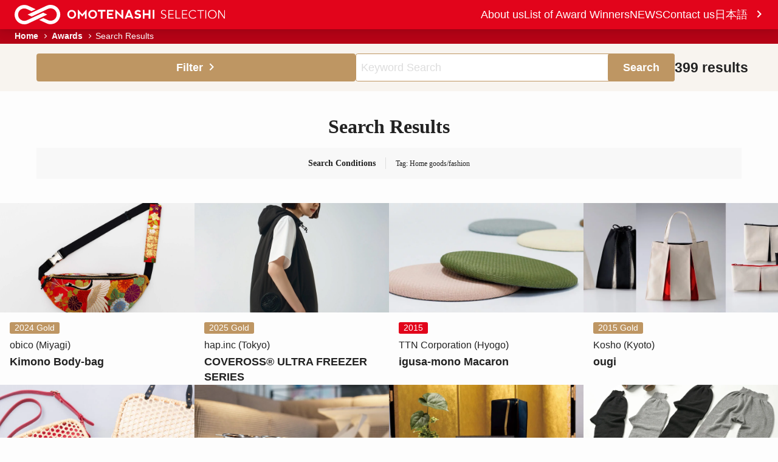

--- FILE ---
content_type: text/html; charset=UTF-8
request_url: https://omotenashinippon.jp/selection/en/prize/page/3/?prize_tag%5B0%5D=home-goods_fashion&shuffle=347463873
body_size: 126107
content:
<!DOCTYPE html>
<html lang="en-US" data-loaded="false" data-scrolled="false" data-spmenu="closed">

<head>
  <meta charset="utf-8">
  <meta name="format-detection" content="telephone=no">
  <meta http-equiv="X-UA-Compatible" content="IE=edge">
  <meta name="viewport" content="width=device-width, viewport-fit=cover">
      <!-- Google Tag Manager -->
    <script>(function (w, d, s, l, i) {
        w[l] = w[l] || []; w[l].push({
          'gtm.start':
            new Date().getTime(), event: 'gtm.js'
        }); var f = d.getElementsByTagName(s)[0],
          j = d.createElement(s), dl = l != 'dataLayer' ? '&l=' + l : ''; j.async = true; j.src =
            'https://www.googletagmanager.com/gtm.js?id=' + i + dl; f.parentNode.insertBefore(j, f);
      })(window, document, 'script', 'dataLayer', 'GTM-WR63P24');</script>
    <!-- End Google Tag Manager -->
    <meta name='robots' content='noindex, follow, max-image-preview:large' />
<link rel='dns-prefetch' href='//cdn.jsdelivr.net' />
<link rel='dns-prefetch' href='//ajax.googleapis.com' />
<link rel='dns-prefetch' href='//fonts.googleapis.com' />
<link rel="alternate" type="application/rss+xml" title="おもてなしセレクション（OMOTENASHI Selection） &raquo; Feed" href="https://omotenashinippon.jp/selection/en/feed/" />
<link rel="alternate" type="application/rss+xml" title="おもてなしセレクション（OMOTENASHI Selection） &raquo; Comments Feed" href="https://omotenashinippon.jp/selection/en/comments/feed/" />
<link rel="alternate" type="application/rss+xml" title="おもてなしセレクション（OMOTENASHI Selection） &raquo; 受賞一覧 Feed" href="https://omotenashinippon.jp/selection/prize/?feed=rss2" />

<!-- SEO SIMPLE PACK 3.2.0 -->
<title>Search Results | Page 3 of 17 | おもてなしセレクション（OMOTENASHI Selection）</title>
<meta name="robots" content="noindex">
<meta name="description" content="おもてなしセレクションは、日本の優れた“おもてなし心”あふれる商品・サービスを発掘し、世界に広めることを目的に、2015年に創設されたアワードです。「世界に発信したい“日本ならでは”の魅力にあふれている」と認められた対象を、おもてなしセレクション受賞商品・サービスとして認定しています。">
<link rel="canonical" href="https://omotenashinippon.jp/selection/en/search/">
<meta property="og:locale" content="en_US">
<meta property="og:type" content="website">
<meta property="og:image" content="https://omotenashinippon.jp/selection/wp-content/uploads/2023/07/thumb_oms.webp">
<meta property="og:title" content="Search Results | Page 3 of 17 | おもてなしセレクション（OMOTENASHI Selection）">
<meta property="og:description" content="おもてなしセレクションは、日本の優れた“おもてなし心”あふれる商品・サービスを発掘し、世界に広めることを目的に、2015年に創設されたアワードです。「世界に発信したい“日本ならでは”の魅力にあふれている」と認められた対象を、おもてなしセレクション受賞商品・サービスとして認定しています。">
<meta property="og:url" content="https://omotenashinippon.jp/selection/en/search/">
<meta property="og:site_name" content="おもてなしセレクション（OMOTENASHI Selection）">
<meta name="twitter:card" content="summary_large_image">
<meta name="twitter:site" content="OMNOffice">
<!-- / SEO SIMPLE PACK -->

<link rel='stylesheet' id='wp-block-library-css' href='https://omotenashinippon.jp/selection/wp-includes/css/dist/block-library/style.min.css?ver=6.2' type='text/css' media='all' />
<link rel='stylesheet' id='swell-icons-css' href='https://omotenashinippon.jp/selection/wp-content/themes/swell/build/css/swell-icons.css?ver=2.7.4.1' type='text/css' media='all' />
<link rel='stylesheet' id='main_style-css' href='https://omotenashinippon.jp/selection/wp-content/themes/swell/build/css/main.css?ver=2.7.4.1' type='text/css' media='all' />
<link rel='stylesheet' id='swell_blocks-css' href='https://omotenashinippon.jp/selection/wp-content/themes/swell/build/css/blocks.css?ver=2.7.4.1' type='text/css' media='all' />
<style id='swell_custom-inline-css' type='text/css'>
:root{--swl-fz--content:4.2vw;--swl-font_family:"游ゴシック体", "Yu Gothic", YuGothic, "Hiragino Kaku Gothic ProN", "Hiragino Sans", Meiryo, sans-serif;--swl-font_weight:500;--color_main:#e2041b;--color_text:#222222;--color_link:#be9663;--color_htag:#be9663;--color_bg:#fdfdfd;--color_gradient1:#d8ffff;--color_gradient2:#87e7ff;--color_main_thin:rgba(255, 5, 34, 0.05 );--color_main_dark:rgba(170, 3, 20, 1 );--color_list_check:#be9663;--color_list_num:#be9663;--color_list_good:#9ebf86;--color_list_triangle:#7baec6;--color_list_bad:#e2041b;--color_faq_q:#df8e8e;--color_faq_a:#7baec6;--color_icon_good:#9ebf86;--color_icon_good_bg:#f1ffe8;--color_icon_bad:#7baec6;--color_icon_bad_bg:#e8f6ff;--color_icon_info:#be9663;--color_icon_info_bg:#f8f4ef;--color_icon_announce:#e2041b;--color_icon_announce_bg:#fce5e7;--color_icon_pen:#999999;--color_icon_pen_bg:#f8f8f8;--color_icon_book:#999999;--color_icon_book_bg:#f8f8f8;--color_icon_point:#e2041b;--color_icon_check:#9ebf86;--color_icon_batsu:#b29db7;--color_icon_hatena:#7baec6;--color_icon_caution:#df8e8e;--color_icon_memo:#be9663;--color_deep01:#e2041b;--color_deep02:#be9663;--color_deep03:#999999;--color_deep04:#9ebf86;--color_pale01:#fce5e7;--color_pale02:#f8f4ef;--color_pale03:#f8f8f8;--color_pale04:#f7fff4;--color_mark_blue:#b7e3ff;--color_mark_green:#bdf9c3;--color_mark_yellow:#f8f8c1;--color_mark_orange:#fce5e7;--border01:solid 1px #dddddd;--border02:solid 4px #be9663;--border03:solid 1px #be9663;--border04:double 4px #f2eae0;--card_posts_thumb_ratio:56.25%;--list_posts_thumb_ratio:61.805%;--big_posts_thumb_ratio:56.25%;--thumb_posts_thumb_ratio:61.805%;--color_header_bg:#fdfdfd;--color_header_text:#333;--color_footer_bg:#e2041b;--color_footer_text:#ffffff;--container_size:1160px;--article_size:964px;--logo_size_sp:48px;--logo_size_pc:40px;--logo_size_pcfix:32px;}.swl-cell-bg[data-icon="doubleCircle"]{--cell-icon-color:#df8e8e}.swl-cell-bg[data-icon="circle"]{--cell-icon-color:#9ebf86}.swl-cell-bg[data-icon="triangle"]{--cell-icon-color:#7baec6}.swl-cell-bg[data-icon="close"]{--cell-icon-color:#999999}.swl-cell-bg[data-icon="hatena"]{--cell-icon-color:#999999}.swl-cell-bg[data-icon="check"]{--cell-icon-color:#9ebf86}.swl-cell-bg[data-icon="line"]{--cell-icon-color:#999999}.cap_box[data-colset="col1"]{--capbox-color:#be9663;--capbox-color--bg:#f8f4ef}.cap_box[data-colset="col2"]{--capbox-color:#999999;--capbox-color--bg:#f8f8f8}.cap_box[data-colset="col3"]{--capbox-color:#7baec6;--capbox-color--bg:#f4fbff}.red_{--the-btn-color:#e2041b;--the-btn-color2:#ffbc49;--the-solid-shadow: rgba(170, 3, 20, 1 )}.blue_{--the-btn-color:#be9663;--the-btn-color2:#35eaff;--the-solid-shadow: rgba(143, 113, 74, 1 )}.green_{--the-btn-color:#43c16a;--the-btn-color2:#7bf7bd;--the-solid-shadow: rgba(50, 145, 80, 1 )}.is-style-btn_normal{--the-btn-radius:4px}.is-style-btn_solid{--the-btn-radius:4px}.is-style-btn_shiny{--the-btn-radius:4px}.is-style-btn_line{--the-btn-radius:4px}.post_content blockquote{padding:1.5em 2em 1.5em 3em}.post_content blockquote::before{content:"";display:block;width:5px;height:calc(100% - 3em);top:1.5em;left:1.5em;border-left:solid 1px rgba(180,180,180,.75);border-right:solid 1px rgba(180,180,180,.75);}.mark_blue{background:-webkit-linear-gradient(transparent 64%,var(--color_mark_blue) 0%);background:linear-gradient(transparent 64%,var(--color_mark_blue) 0%)}.mark_green{background:-webkit-linear-gradient(transparent 64%,var(--color_mark_green) 0%);background:linear-gradient(transparent 64%,var(--color_mark_green) 0%)}.mark_yellow{background:-webkit-linear-gradient(transparent 64%,var(--color_mark_yellow) 0%);background:linear-gradient(transparent 64%,var(--color_mark_yellow) 0%)}.mark_orange{background:-webkit-linear-gradient(transparent 64%,var(--color_mark_orange) 0%);background:linear-gradient(transparent 64%,var(--color_mark_orange) 0%)}[class*="is-style-icon_"]{color:#333;border-width:0}[class*="is-style-big_icon_"]{border-width:2px;border-style:solid}[data-col="gray"] .c-balloon__text{background:#f7f7f7;border-color:#999999}[data-col="gray"] .c-balloon__before{border-right-color:#f7f7f7}[data-col="green"] .c-balloon__text{background:#f1ffe8;border-color:#9ebf86}[data-col="green"] .c-balloon__before{border-right-color:#f1ffe8}[data-col="blue"] .c-balloon__text{background:#e8f6ff;border-color:#7baec6}[data-col="blue"] .c-balloon__before{border-right-color:#e8f6ff}[data-col="red"] .c-balloon__text{background:#FCE5E7;border-color:#f48789}[data-col="red"] .c-balloon__before{border-right-color:#FCE5E7}[data-col="yellow"] .c-balloon__text{background:#f8f4ef;border-color:#be9663}[data-col="yellow"] .c-balloon__before{border-right-color:#f8f4ef}.-type-list2 .p-postList__body::after,.-type-big .p-postList__body::after{content: "READ MORE »";}.c-postThumb__cat{background-color:#e2041b;color:#fff;background-image: repeating-linear-gradient(-45deg,rgba(255,255,255,.1),rgba(255,255,255,.1) 6px,transparent 6px,transparent 12px)}.post_content h2{background:var(--color_htag);padding:.75em 1em;color:#fff;border-radius:var(--swl-radius--2, 0px)}.post_content h2::before{position:absolute;display:block;pointer-events:none}.post_content h3{padding:0 .5em .5em}.post_content h3::before{content:"";width:100%;height:2px;background: repeating-linear-gradient(90deg, var(--color_htag) 0%, var(--color_htag) 29.3%, rgba(238, 188, 124, 0.2 ) 29.3%, rgba(238, 188, 124, 0.2 ) 100%)}.post_content h4{padding:0 0 0 16px;border-left:solid 2px var(--color_htag)}.l-header{box-shadow: 0 1px 4px rgba(0,0,0,.12)}.l-header__bar{color:#fff;background:var(--color_main)}.l-header__menuBtn{order:1}.l-header__customBtn{order:3}.c-gnav a::after{background:var(--color_main);width:100%;height:2px;transform:scaleX(0)}.p-spHeadMenu .menu-item.-current{border-bottom-color:var(--color_main)}.c-gnav > li:hover > a::after,.c-gnav > .-current > a::after{transform: scaleX(1)}.c-gnav .sub-menu{color:#333;background:#fff}.l-fixHeader::before{opacity:1}#pagetop{border-radius:50%}#before_footer_widget{margin-bottom:0}.c-widget__title.-spmenu{padding:.5em .75em;border-radius:var(--swl-radius--2, 0px);background:var(--color_main);color:#fff;}.p-spMenu{color:#333}.p-spMenu__inner::before{background:#fdfdfd;opacity:1}.p-spMenu__overlay{background:#000;opacity:0.6}[class*="page-numbers"]{color:#fff;background-color:#dedede}a{text-decoration: none}.l-topTitleArea.c-filterLayer::before{background-color:#f8f4ef;opacity:0;content:""}@media screen and (min-width: 960px){:root{}.l-header{border-top: solid 4px var(--color_main)}#main_content{order:2}#sidebar{order:1}}@media screen and (max-width: 959px){:root{}.l-header__logo{order:2;text-align:center}}@media screen and (min-width: 600px){:root{--swl-fz--content:18px;}}@media screen and (max-width: 599px){:root{}}@media (min-width: 1172px) {.alignwide{left:-100px;width:calc(100% + 200px);}}@media (max-width: 1172px) {.-sidebar-off .swell-block-fullWide__inner.l-container .alignwide{left:0px;width:100%;}}.l-fixHeader .l-fixHeader__gnav{order:0}[data-scrolled=true] .l-fixHeader[data-ready]{opacity:1;-webkit-transform:translateY(0)!important;transform:translateY(0)!important;visibility:visible}.-body-solid .l-fixHeader{box-shadow:0 2px 4px var(--swl-color_shadow)}.l-fixHeader__inner{align-items:stretch;color:var(--color_header_text);display:flex;padding-bottom:0;padding-top:0;position:relative;z-index:1}.l-fixHeader__logo{align-items:center;display:flex;line-height:1;margin-right:24px;order:0;padding:16px 0}.is-style-btn_normal a,.is-style-btn_shiny a{box-shadow:var(--swl-btn_shadow)}.c-shareBtns__btn,.is-style-balloon>.c-tabList .c-tabList__button,.p-snsCta,[class*=page-numbers]{box-shadow:var(--swl-box_shadow)}.p-articleThumb__img,.p-articleThumb__youtube{box-shadow:var(--swl-img_shadow)}.p-pickupBanners__item .c-bannerLink,.p-postList__thumb{box-shadow:0 2px 8px rgba(0,0,0,.1),0 4px 4px -4px rgba(0,0,0,.1)}.p-postList.-w-ranking li:before{background-image:repeating-linear-gradient(-45deg,hsla(0,0%,100%,.1),hsla(0,0%,100%,.1) 6px,transparent 0,transparent 12px);box-shadow:1px 1px 4px rgba(0,0,0,.2)}:root{--swl-radius--2:2px;--swl-radius--4:4px;--swl-radius--8:8px}.c-categoryList__link,.c-tagList__link,.tag-cloud-link{border-radius:16px;padding:6px 10px}.-related .p-postList__thumb,.is-style-bg_gray,.is-style-bg_main,.is-style-bg_main_thin,.is-style-bg_stripe,.is-style-border_dg,.is-style-border_dm,.is-style-border_sg,.is-style-border_sm,.is-style-dent_box,.is-style-note_box,.is-style-stitch,[class*=is-style-big_icon_],input[type=number],input[type=text],textarea{border-radius:4px}.-ps-style-img .p-postList__link,.-type-thumb .p-postList__link,.p-postList__thumb{border-radius:12px;overflow:hidden;z-index:0}.c-widget .-type-list.-w-ranking .p-postList__item:before{border-radius:16px;left:2px;top:2px}.c-widget .-type-card.-w-ranking .p-postList__item:before{border-radius:0 0 4px 4px}.c-postThumb__cat{border-radius:16px;margin:.5em;padding:0 8px}.cap_box_ttl{border-radius:2px 2px 0 0}.cap_box_content{border-radius:0 0 2px 2px}.cap_box.is-style-small_ttl .cap_box_content{border-radius:0 2px 2px 2px}.cap_box.is-style-inner .cap_box_content,.cap_box.is-style-onborder_ttl2 .cap_box_content,.cap_box.is-style-onborder_ttl2 .cap_box_ttl,.cap_box.is-style-onborder_ttl .cap_box_content,.cap_box.is-style-shadow{border-radius:2px}.is-style-more_btn a,.p-postList__body:after,.submit{border-radius:40px}@media (min-width:960px){#sidebar .-type-list .p-postList__thumb{border-radius:8px}}@media not all and (min-width:960px){.-ps-style-img .p-postList__link,.-type-thumb .p-postList__link,.p-postList__thumb{border-radius:8px}}.l-header__bar{position:relative;width:100%}.l-header__bar .c-catchphrase{color:inherit;font-size:12px;letter-spacing:var(--swl-letter_spacing,.2px);line-height:14px;margin-right:auto;overflow:hidden;padding:4px 0;white-space:nowrap;width:50%}.l-header__bar .c-iconList .c-iconList__link{margin:0;padding:4px 6px}.l-header__barInner{align-items:center;display:flex;justify-content:flex-end}@media (min-width:960px){.-series .l-header__inner{align-items:stretch;display:flex}.-series .l-header__logo{align-items:center;display:flex;flex-wrap:wrap;margin-right:24px;padding:16px 0}.-series .l-header__logo .c-catchphrase{font-size:13px;padding:4px 0}.-series .c-headLogo{margin-right:16px}.-series-right .l-header__inner{justify-content:space-between}.-series-right .c-gnavWrap{margin-left:auto}.-series-right .w-header{margin-left:12px}.-series-left .w-header{margin-left:auto}}@media (min-width:960px) and (min-width:600px){.-series .c-headLogo{max-width:400px}}.c-gnav .sub-menu a:before,.c-listMenu a:before{-webkit-font-smoothing:antialiased;-moz-osx-font-smoothing:grayscale;font-family:icomoon!important;font-style:normal;font-variant:normal;font-weight:400;line-height:1;text-transform:none}.c-submenuToggleBtn{display:none}.c-listMenu a{padding:.75em 1em .75em 1.5em;transition:padding .25s}.c-listMenu a:hover{padding-left:1.75em;padding-right:.75em}.c-gnav .sub-menu a:before,.c-listMenu a:before{color:inherit;content:"\e921";display:inline-block;left:2px;position:absolute;top:50%;-webkit-transform:translateY(-50%);transform:translateY(-50%);vertical-align:middle}.widget_categories>ul>.cat-item>a,.wp-block-categories-list>li>a{padding-left:1.75em}.c-listMenu .children,.c-listMenu .sub-menu{margin:0}.c-listMenu .children a,.c-listMenu .sub-menu a{font-size:.9em;padding-left:2.5em}.c-listMenu .children a:before,.c-listMenu .sub-menu a:before{left:1em}.c-listMenu .children a:hover,.c-listMenu .sub-menu a:hover{padding-left:2.75em}.c-listMenu .children ul a,.c-listMenu .sub-menu ul a{padding-left:3.25em}.c-listMenu .children ul a:before,.c-listMenu .sub-menu ul a:before{left:1.75em}.c-listMenu .children ul a:hover,.c-listMenu .sub-menu ul a:hover{padding-left:3.5em}.c-gnav li:hover>.sub-menu{opacity:1;visibility:visible}.c-gnav .sub-menu:before{background:inherit;content:"";height:100%;left:0;position:absolute;top:0;width:100%;z-index:0}.c-gnav .sub-menu .sub-menu{left:100%;top:0;z-index:-1}.c-gnav .sub-menu a{padding-left:2em}.c-gnav .sub-menu a:before{left:.5em}.c-gnav .sub-menu a:hover .ttl{left:4px}:root{--color_content_bg:var(--color_bg);}.c-widget__title.-side{padding:.5em}.c-widget__title.-side::before{content:"";bottom:0;left:0;width:40%;z-index:1;background:var(--color_main)}.c-widget__title.-side::after{content:"";bottom:0;left:0;width:100%;background:var(--color_border)}@media screen and (min-width: 960px){:root{}}@media screen and (max-width: 959px){:root{}}@media screen and (min-width: 600px){:root{}}@media screen and (max-width: 599px){:root{}}.swell-block-fullWide__inner.l-container{--swl-fw_inner_pad:var(--swl-pad_container,0px)}@media (min-width:960px){.-sidebar-on .l-content .alignfull,.-sidebar-on .l-content .alignwide{left:-16px;width:calc(100% + 32px)}.swell-block-fullWide__inner.l-article{--swl-fw_inner_pad:var(--swl-pad_post_content,0px)}.-sidebar-on .swell-block-fullWide__inner .alignwide{left:0;width:100%}.-sidebar-on .swell-block-fullWide__inner .alignfull{left:calc(0px - var(--swl-fw_inner_pad, 0))!important;margin-left:0!important;margin-right:0!important;width:calc(100% + var(--swl-fw_inner_pad, 0)*2)!important}}
</style>
<link rel='stylesheet' id='swell-parts/footer-css' href='https://omotenashinippon.jp/selection/wp-content/themes/swell/build/css/modules/parts/footer.css?ver=2.7.4.1' type='text/css' media='all' />
<link rel='stylesheet' id='swell-page/search-css' href='https://omotenashinippon.jp/selection/wp-content/themes/swell/build/css/modules/page/search.css?ver=2.7.4.1' type='text/css' media='all' />
<link rel='stylesheet' id='classic-theme-styles-css' href='https://omotenashinippon.jp/selection/wp-includes/css/classic-themes.min.css?ver=6.2' type='text/css' media='all' />
<style id='global-styles-inline-css' type='text/css'>
body{--wp--preset--color--black: #000;--wp--preset--color--cyan-bluish-gray: #abb8c3;--wp--preset--color--white: #fff;--wp--preset--color--pale-pink: #f78da7;--wp--preset--color--vivid-red: #cf2e2e;--wp--preset--color--luminous-vivid-orange: #ff6900;--wp--preset--color--luminous-vivid-amber: #fcb900;--wp--preset--color--light-green-cyan: #7bdcb5;--wp--preset--color--vivid-green-cyan: #00d084;--wp--preset--color--pale-cyan-blue: #8ed1fc;--wp--preset--color--vivid-cyan-blue: #0693e3;--wp--preset--color--vivid-purple: #9b51e0;--wp--preset--color--swl-main: var(--color_main);--wp--preset--color--swl-main-thin: var(--color_main_thin);--wp--preset--color--swl-gray: var(--color_gray);--wp--preset--color--swl-deep-01: var(--color_deep01);--wp--preset--color--swl-deep-02: var(--color_deep02);--wp--preset--color--swl-deep-03: var(--color_deep03);--wp--preset--color--swl-deep-04: var(--color_deep04);--wp--preset--color--swl-pale-01: var(--color_pale01);--wp--preset--color--swl-pale-02: var(--color_pale02);--wp--preset--color--swl-pale-03: var(--color_pale03);--wp--preset--color--swl-pale-04: var(--color_pale04);--wp--preset--gradient--vivid-cyan-blue-to-vivid-purple: linear-gradient(135deg,rgba(6,147,227,1) 0%,rgb(155,81,224) 100%);--wp--preset--gradient--light-green-cyan-to-vivid-green-cyan: linear-gradient(135deg,rgb(122,220,180) 0%,rgb(0,208,130) 100%);--wp--preset--gradient--luminous-vivid-amber-to-luminous-vivid-orange: linear-gradient(135deg,rgba(252,185,0,1) 0%,rgba(255,105,0,1) 100%);--wp--preset--gradient--luminous-vivid-orange-to-vivid-red: linear-gradient(135deg,rgba(255,105,0,1) 0%,rgb(207,46,46) 100%);--wp--preset--gradient--very-light-gray-to-cyan-bluish-gray: linear-gradient(135deg,rgb(238,238,238) 0%,rgb(169,184,195) 100%);--wp--preset--gradient--cool-to-warm-spectrum: linear-gradient(135deg,rgb(74,234,220) 0%,rgb(151,120,209) 20%,rgb(207,42,186) 40%,rgb(238,44,130) 60%,rgb(251,105,98) 80%,rgb(254,248,76) 100%);--wp--preset--gradient--blush-light-purple: linear-gradient(135deg,rgb(255,206,236) 0%,rgb(152,150,240) 100%);--wp--preset--gradient--blush-bordeaux: linear-gradient(135deg,rgb(254,205,165) 0%,rgb(254,45,45) 50%,rgb(107,0,62) 100%);--wp--preset--gradient--luminous-dusk: linear-gradient(135deg,rgb(255,203,112) 0%,rgb(199,81,192) 50%,rgb(65,88,208) 100%);--wp--preset--gradient--pale-ocean: linear-gradient(135deg,rgb(255,245,203) 0%,rgb(182,227,212) 50%,rgb(51,167,181) 100%);--wp--preset--gradient--electric-grass: linear-gradient(135deg,rgb(202,248,128) 0%,rgb(113,206,126) 100%);--wp--preset--gradient--midnight: linear-gradient(135deg,rgb(2,3,129) 0%,rgb(40,116,252) 100%);--wp--preset--duotone--dark-grayscale: url('#wp-duotone-dark-grayscale');--wp--preset--duotone--grayscale: url('#wp-duotone-grayscale');--wp--preset--duotone--purple-yellow: url('#wp-duotone-purple-yellow');--wp--preset--duotone--blue-red: url('#wp-duotone-blue-red');--wp--preset--duotone--midnight: url('#wp-duotone-midnight');--wp--preset--duotone--magenta-yellow: url('#wp-duotone-magenta-yellow');--wp--preset--duotone--purple-green: url('#wp-duotone-purple-green');--wp--preset--duotone--blue-orange: url('#wp-duotone-blue-orange');--wp--preset--font-size--small: 0.9em;--wp--preset--font-size--medium: 1.1em;--wp--preset--font-size--large: 1.25em;--wp--preset--font-size--x-large: 42px;--wp--preset--font-size--xs: 0.75em;--wp--preset--font-size--huge: 1.6em;--wp--preset--spacing--20: 0.44rem;--wp--preset--spacing--30: 0.67rem;--wp--preset--spacing--40: 1rem;--wp--preset--spacing--50: 1.5rem;--wp--preset--spacing--60: 2.25rem;--wp--preset--spacing--70: 3.38rem;--wp--preset--spacing--80: 5.06rem;--wp--preset--shadow--natural: 6px 6px 9px rgba(0, 0, 0, 0.2);--wp--preset--shadow--deep: 12px 12px 50px rgba(0, 0, 0, 0.4);--wp--preset--shadow--sharp: 6px 6px 0px rgba(0, 0, 0, 0.2);--wp--preset--shadow--outlined: 6px 6px 0px -3px rgba(255, 255, 255, 1), 6px 6px rgba(0, 0, 0, 1);--wp--preset--shadow--crisp: 6px 6px 0px rgba(0, 0, 0, 1);}:where(.is-layout-flex){gap: 0.5em;}body .is-layout-flow > .alignleft{float: left;margin-inline-start: 0;margin-inline-end: 2em;}body .is-layout-flow > .alignright{float: right;margin-inline-start: 2em;margin-inline-end: 0;}body .is-layout-flow > .aligncenter{margin-left: auto !important;margin-right: auto !important;}body .is-layout-constrained > .alignleft{float: left;margin-inline-start: 0;margin-inline-end: 2em;}body .is-layout-constrained > .alignright{float: right;margin-inline-start: 2em;margin-inline-end: 0;}body .is-layout-constrained > .aligncenter{margin-left: auto !important;margin-right: auto !important;}body .is-layout-constrained > :where(:not(.alignleft):not(.alignright):not(.alignfull)){max-width: var(--wp--style--global--content-size);margin-left: auto !important;margin-right: auto !important;}body .is-layout-constrained > .alignwide{max-width: var(--wp--style--global--wide-size);}body .is-layout-flex{display: flex;}body .is-layout-flex{flex-wrap: wrap;align-items: center;}body .is-layout-flex > *{margin: 0;}:where(.wp-block-columns.is-layout-flex){gap: 2em;}.has-black-color{color: var(--wp--preset--color--black) !important;}.has-cyan-bluish-gray-color{color: var(--wp--preset--color--cyan-bluish-gray) !important;}.has-white-color{color: var(--wp--preset--color--white) !important;}.has-pale-pink-color{color: var(--wp--preset--color--pale-pink) !important;}.has-vivid-red-color{color: var(--wp--preset--color--vivid-red) !important;}.has-luminous-vivid-orange-color{color: var(--wp--preset--color--luminous-vivid-orange) !important;}.has-luminous-vivid-amber-color{color: var(--wp--preset--color--luminous-vivid-amber) !important;}.has-light-green-cyan-color{color: var(--wp--preset--color--light-green-cyan) !important;}.has-vivid-green-cyan-color{color: var(--wp--preset--color--vivid-green-cyan) !important;}.has-pale-cyan-blue-color{color: var(--wp--preset--color--pale-cyan-blue) !important;}.has-vivid-cyan-blue-color{color: var(--wp--preset--color--vivid-cyan-blue) !important;}.has-vivid-purple-color{color: var(--wp--preset--color--vivid-purple) !important;}.has-black-background-color{background-color: var(--wp--preset--color--black) !important;}.has-cyan-bluish-gray-background-color{background-color: var(--wp--preset--color--cyan-bluish-gray) !important;}.has-white-background-color{background-color: var(--wp--preset--color--white) !important;}.has-pale-pink-background-color{background-color: var(--wp--preset--color--pale-pink) !important;}.has-vivid-red-background-color{background-color: var(--wp--preset--color--vivid-red) !important;}.has-luminous-vivid-orange-background-color{background-color: var(--wp--preset--color--luminous-vivid-orange) !important;}.has-luminous-vivid-amber-background-color{background-color: var(--wp--preset--color--luminous-vivid-amber) !important;}.has-light-green-cyan-background-color{background-color: var(--wp--preset--color--light-green-cyan) !important;}.has-vivid-green-cyan-background-color{background-color: var(--wp--preset--color--vivid-green-cyan) !important;}.has-pale-cyan-blue-background-color{background-color: var(--wp--preset--color--pale-cyan-blue) !important;}.has-vivid-cyan-blue-background-color{background-color: var(--wp--preset--color--vivid-cyan-blue) !important;}.has-vivid-purple-background-color{background-color: var(--wp--preset--color--vivid-purple) !important;}.has-black-border-color{border-color: var(--wp--preset--color--black) !important;}.has-cyan-bluish-gray-border-color{border-color: var(--wp--preset--color--cyan-bluish-gray) !important;}.has-white-border-color{border-color: var(--wp--preset--color--white) !important;}.has-pale-pink-border-color{border-color: var(--wp--preset--color--pale-pink) !important;}.has-vivid-red-border-color{border-color: var(--wp--preset--color--vivid-red) !important;}.has-luminous-vivid-orange-border-color{border-color: var(--wp--preset--color--luminous-vivid-orange) !important;}.has-luminous-vivid-amber-border-color{border-color: var(--wp--preset--color--luminous-vivid-amber) !important;}.has-light-green-cyan-border-color{border-color: var(--wp--preset--color--light-green-cyan) !important;}.has-vivid-green-cyan-border-color{border-color: var(--wp--preset--color--vivid-green-cyan) !important;}.has-pale-cyan-blue-border-color{border-color: var(--wp--preset--color--pale-cyan-blue) !important;}.has-vivid-cyan-blue-border-color{border-color: var(--wp--preset--color--vivid-cyan-blue) !important;}.has-vivid-purple-border-color{border-color: var(--wp--preset--color--vivid-purple) !important;}.has-vivid-cyan-blue-to-vivid-purple-gradient-background{background: var(--wp--preset--gradient--vivid-cyan-blue-to-vivid-purple) !important;}.has-light-green-cyan-to-vivid-green-cyan-gradient-background{background: var(--wp--preset--gradient--light-green-cyan-to-vivid-green-cyan) !important;}.has-luminous-vivid-amber-to-luminous-vivid-orange-gradient-background{background: var(--wp--preset--gradient--luminous-vivid-amber-to-luminous-vivid-orange) !important;}.has-luminous-vivid-orange-to-vivid-red-gradient-background{background: var(--wp--preset--gradient--luminous-vivid-orange-to-vivid-red) !important;}.has-very-light-gray-to-cyan-bluish-gray-gradient-background{background: var(--wp--preset--gradient--very-light-gray-to-cyan-bluish-gray) !important;}.has-cool-to-warm-spectrum-gradient-background{background: var(--wp--preset--gradient--cool-to-warm-spectrum) !important;}.has-blush-light-purple-gradient-background{background: var(--wp--preset--gradient--blush-light-purple) !important;}.has-blush-bordeaux-gradient-background{background: var(--wp--preset--gradient--blush-bordeaux) !important;}.has-luminous-dusk-gradient-background{background: var(--wp--preset--gradient--luminous-dusk) !important;}.has-pale-ocean-gradient-background{background: var(--wp--preset--gradient--pale-ocean) !important;}.has-electric-grass-gradient-background{background: var(--wp--preset--gradient--electric-grass) !important;}.has-midnight-gradient-background{background: var(--wp--preset--gradient--midnight) !important;}.has-small-font-size{font-size: var(--wp--preset--font-size--small) !important;}.has-medium-font-size{font-size: var(--wp--preset--font-size--medium) !important;}.has-large-font-size{font-size: var(--wp--preset--font-size--large) !important;}.has-x-large-font-size{font-size: var(--wp--preset--font-size--x-large) !important;}
.wp-block-navigation a:where(:not(.wp-element-button)){color: inherit;}
:where(.wp-block-columns.is-layout-flex){gap: 2em;}
.wp-block-pullquote{font-size: 1.5em;line-height: 1.6;}
</style>
<link rel='stylesheet' id='child_style-css' href='https://omotenashinippon.jp/selection/wp-content/themes/oms_swell/style.css?ver=2023062643749' type='text/css' media='all' />
<link rel='stylesheet' id='hiraku_style-css' href='https://omotenashinippon.jp/selection/wp-content/themes/oms_swell/static/css/hiraku.css?ver=2023062643749' type='text/css' media='all' />
<link rel='stylesheet' id='material-icons-css' href='https://fonts.googleapis.com/css2?family=Material+Symbols+Outlined%3Aopsz%2Cwght%2CFILL%2CGRAD%4020..48%2C100..700%2C0..1%2C-50..200&#038;ver=6.2' type='text/css' media='all' />
<link rel='stylesheet' id='swiper-style-css' href='https://cdn.jsdelivr.net/npm/swiper@9/swiper-bundle.min.css?ver=6.2' type='text/css' media='all' />
<link rel='stylesheet' id='oms_style-css' href='https://omotenashinippon.jp/selection/wp-content/themes/oms_swell/static/css/oms.css?ver=2025111050823' type='text/css' media='all' />
<link rel='stylesheet' id='remodal_style-css' href='https://omotenashinippon.jp/selection/wp-content/themes/oms_swell/static/css/remodal.css?ver=2023062643749' type='text/css' media='all' />
<link rel='stylesheet' id='remodal_default_style-css' href='https://omotenashinippon.jp/selection/wp-content/themes/oms_swell/static/css/remodal-default-theme.css?ver=2023062643749' type='text/css' media='all' />
<script type='text/javascript' src='https://omotenashinippon.jp/selection/wp-content/themes/oms_swell/static/js/hiraku.min.js?ver=2023062643749' id='hiraku_script-js'></script>
<script type='text/javascript' src='https://omotenashinippon.jp/selection/wp-content/themes/oms_swell/static/js/sticky_headers.js?ver=2023062643749' id='sticky_script-js'></script>
<script type='text/javascript' src='https://omotenashinippon.jp/selection/wp-content/themes/oms_swell/static/js/hide_until_load.js?ver=2023062643749' id='hide_until_load_script-js'></script>
<script type='text/javascript' src='https://omotenashinippon.jp/selection/wp-content/themes/oms_swell/static/js/infinite-scroll.pkgd.min.js?ver=2025033175422' id='infinite-scroll-js'></script>
<script type='text/javascript' src='https://omotenashinippon.jp/selection/wp-content/themes/oms_swell/static/js/activate_hiraku.js?ver=2023062643749' id='activate_hiraku-js'></script>
<script type='text/javascript' src='https://omotenashinippon.jp/selection/wp-content/themes/oms_swell/static/js/activate_swiper.js?ver=2023062643749' id='activate_swiper-js'></script>
<script type='text/javascript' src='https://omotenashinippon.jp/selection/wp-content/themes/oms_swell/static/js/activate_infinite.js?ver=2023062643749' id='activate_infinite-js'></script>

<noscript><link href="https://omotenashinippon.jp/selection/wp-content/themes/swell/build/css/noscript.css" rel="stylesheet"></noscript>
<link rel="https://api.w.org/" href="https://omotenashinippon.jp/selection/wp-json/" />		<style type="text/css" id="wp-custom-css">
			
.post_content > * {
    margin-bottom: 1.5em;
}
.post_content h2 {
    margin: 2em 0 1.5em;
}
.post_content h3 {
    margin: 2em 0 1em;
    padding-left: 0;
    padding-right: 0;
}
.post_content h4 {
    margin: 2em 0 1em;
    padding-left: 10px;
}
.post_content h5 {
    font-size: 1.05em;
    margin: 2em 0 1em;
}
.post_content h6 {
    font-size: 1em;
    margin: 1.5em 0 0.5em;
}
.post_content td,
.post_content th {
    border: 1px solid #F2EAE0;
    border-bottom: none;
    border-right: none;
}
.post_content td:where(:last-child),
.post_content th:where(:last-child) {
    border-right: 1px solid #F2EAE0;
}
.post_content :where(tr:last-child)>td {
    border-bottom: 1px solid #F2EAE0;
}
.post_content .td_to_th_ tbody tr>:first-child:before,
.post_content tbody th:before {
    background-color: #F8F4EF;
}		</style>
		
<link rel="stylesheet" href="https://omotenashinippon.jp/selection/wp-content/themes/swell/build/css/print.css" media="print" >
</head>

<body>
      <!-- Google Tag Manager (noscript) -->
    <noscript><iframe src="https://www.googletagmanager.com/ns.html?id=GTM-WR63P24" height="0" width="0"
        style="display:none;visibility:hidden"></iframe></noscript>
    <!-- End Google Tag Manager (noscript) -->
    <svg xmlns="http://www.w3.org/2000/svg" viewBox="0 0 0 0" width="0" height="0" focusable="false" role="none" style="visibility: hidden; position: absolute; left: -9999px; overflow: hidden;" ><defs><filter id="wp-duotone-dark-grayscale"><feColorMatrix color-interpolation-filters="sRGB" type="matrix" values=" .299 .587 .114 0 0 .299 .587 .114 0 0 .299 .587 .114 0 0 .299 .587 .114 0 0 " /><feComponentTransfer color-interpolation-filters="sRGB" ><feFuncR type="table" tableValues="0 0.49803921568627" /><feFuncG type="table" tableValues="0 0.49803921568627" /><feFuncB type="table" tableValues="0 0.49803921568627" /><feFuncA type="table" tableValues="1 1" /></feComponentTransfer><feComposite in2="SourceGraphic" operator="in" /></filter></defs></svg><svg xmlns="http://www.w3.org/2000/svg" viewBox="0 0 0 0" width="0" height="0" focusable="false" role="none" style="visibility: hidden; position: absolute; left: -9999px; overflow: hidden;" ><defs><filter id="wp-duotone-grayscale"><feColorMatrix color-interpolation-filters="sRGB" type="matrix" values=" .299 .587 .114 0 0 .299 .587 .114 0 0 .299 .587 .114 0 0 .299 .587 .114 0 0 " /><feComponentTransfer color-interpolation-filters="sRGB" ><feFuncR type="table" tableValues="0 1" /><feFuncG type="table" tableValues="0 1" /><feFuncB type="table" tableValues="0 1" /><feFuncA type="table" tableValues="1 1" /></feComponentTransfer><feComposite in2="SourceGraphic" operator="in" /></filter></defs></svg><svg xmlns="http://www.w3.org/2000/svg" viewBox="0 0 0 0" width="0" height="0" focusable="false" role="none" style="visibility: hidden; position: absolute; left: -9999px; overflow: hidden;" ><defs><filter id="wp-duotone-purple-yellow"><feColorMatrix color-interpolation-filters="sRGB" type="matrix" values=" .299 .587 .114 0 0 .299 .587 .114 0 0 .299 .587 .114 0 0 .299 .587 .114 0 0 " /><feComponentTransfer color-interpolation-filters="sRGB" ><feFuncR type="table" tableValues="0.54901960784314 0.98823529411765" /><feFuncG type="table" tableValues="0 1" /><feFuncB type="table" tableValues="0.71764705882353 0.25490196078431" /><feFuncA type="table" tableValues="1 1" /></feComponentTransfer><feComposite in2="SourceGraphic" operator="in" /></filter></defs></svg><svg xmlns="http://www.w3.org/2000/svg" viewBox="0 0 0 0" width="0" height="0" focusable="false" role="none" style="visibility: hidden; position: absolute; left: -9999px; overflow: hidden;" ><defs><filter id="wp-duotone-blue-red"><feColorMatrix color-interpolation-filters="sRGB" type="matrix" values=" .299 .587 .114 0 0 .299 .587 .114 0 0 .299 .587 .114 0 0 .299 .587 .114 0 0 " /><feComponentTransfer color-interpolation-filters="sRGB" ><feFuncR type="table" tableValues="0 1" /><feFuncG type="table" tableValues="0 0.27843137254902" /><feFuncB type="table" tableValues="0.5921568627451 0.27843137254902" /><feFuncA type="table" tableValues="1 1" /></feComponentTransfer><feComposite in2="SourceGraphic" operator="in" /></filter></defs></svg><svg xmlns="http://www.w3.org/2000/svg" viewBox="0 0 0 0" width="0" height="0" focusable="false" role="none" style="visibility: hidden; position: absolute; left: -9999px; overflow: hidden;" ><defs><filter id="wp-duotone-midnight"><feColorMatrix color-interpolation-filters="sRGB" type="matrix" values=" .299 .587 .114 0 0 .299 .587 .114 0 0 .299 .587 .114 0 0 .299 .587 .114 0 0 " /><feComponentTransfer color-interpolation-filters="sRGB" ><feFuncR type="table" tableValues="0 0" /><feFuncG type="table" tableValues="0 0.64705882352941" /><feFuncB type="table" tableValues="0 1" /><feFuncA type="table" tableValues="1 1" /></feComponentTransfer><feComposite in2="SourceGraphic" operator="in" /></filter></defs></svg><svg xmlns="http://www.w3.org/2000/svg" viewBox="0 0 0 0" width="0" height="0" focusable="false" role="none" style="visibility: hidden; position: absolute; left: -9999px; overflow: hidden;" ><defs><filter id="wp-duotone-magenta-yellow"><feColorMatrix color-interpolation-filters="sRGB" type="matrix" values=" .299 .587 .114 0 0 .299 .587 .114 0 0 .299 .587 .114 0 0 .299 .587 .114 0 0 " /><feComponentTransfer color-interpolation-filters="sRGB" ><feFuncR type="table" tableValues="0.78039215686275 1" /><feFuncG type="table" tableValues="0 0.94901960784314" /><feFuncB type="table" tableValues="0.35294117647059 0.47058823529412" /><feFuncA type="table" tableValues="1 1" /></feComponentTransfer><feComposite in2="SourceGraphic" operator="in" /></filter></defs></svg><svg xmlns="http://www.w3.org/2000/svg" viewBox="0 0 0 0" width="0" height="0" focusable="false" role="none" style="visibility: hidden; position: absolute; left: -9999px; overflow: hidden;" ><defs><filter id="wp-duotone-purple-green"><feColorMatrix color-interpolation-filters="sRGB" type="matrix" values=" .299 .587 .114 0 0 .299 .587 .114 0 0 .299 .587 .114 0 0 .299 .587 .114 0 0 " /><feComponentTransfer color-interpolation-filters="sRGB" ><feFuncR type="table" tableValues="0.65098039215686 0.40392156862745" /><feFuncG type="table" tableValues="0 1" /><feFuncB type="table" tableValues="0.44705882352941 0.4" /><feFuncA type="table" tableValues="1 1" /></feComponentTransfer><feComposite in2="SourceGraphic" operator="in" /></filter></defs></svg><svg xmlns="http://www.w3.org/2000/svg" viewBox="0 0 0 0" width="0" height="0" focusable="false" role="none" style="visibility: hidden; position: absolute; left: -9999px; overflow: hidden;" ><defs><filter id="wp-duotone-blue-orange"><feColorMatrix color-interpolation-filters="sRGB" type="matrix" values=" .299 .587 .114 0 0 .299 .587 .114 0 0 .299 .587 .114 0 0 .299 .587 .114 0 0 " /><feComponentTransfer color-interpolation-filters="sRGB" ><feFuncR type="table" tableValues="0.098039215686275 1" /><feFuncG type="table" tableValues="0 0.66274509803922" /><feFuncB type="table" tableValues="0.84705882352941 0.41960784313725" /><feFuncA type="table" tableValues="1 1" /></feComponentTransfer><feComposite in2="SourceGraphic" operator="in" /></filter></defs></svg>  <div id="body_wrap" class="archive search search-results paged post-type-archive post-type-archive-prize paged-3 search-paged-3 -body-solid -index-off -sidebar-on -frame-off" >
    <div id="sp_menu" class="p-spMenu -left">
	<div class="p-spMenu__inner">
		<div class="p-spMenu__closeBtn">
			<button class="c-iconBtn -menuBtn c-plainBtn" data-onclick="toggleMenu" aria-label="メニューを閉じる">
				<i class="c-iconBtn__icon icon-close-thin"></i>
			</button>
		</div>
		<div class="p-spMenu__body">
			<div class="c-widget__title -spmenu">
				MENU			</div>
			<div class="p-spMenu__nav">
							</div>
					</div>
	</div>
	<div class="p-spMenu__overlay c-overlay" data-onclick="toggleMenu"></div>
</div>
<header id="header" class="js-fixed-header">
  <div id="headerNav">
    <h1 class="headerLogo"><a href="/selection/en/"><img src="/selection/test/image/logo_oms_white1.svg"
          alt="OMOTENASHI Selection"></a></h1>
    <nav>
      <ul>
        <li>  <a href="/selection/en/" >
    About us      </a>
  </li><li>  <a href="/selection/en/prize/" >
    List of Award Winners      </a>
  </li><li>  <a href="/selection/en/news/" >
    NEWS      </a>
  </li><li>  <a href="/selection/en/contact/" >
    Contact us      </a>
  </li>        <li>
            <a href="/selection/prize/page/3/?prize_tag%5B0%5D=home-goods_fashion&amp;shuffle=347463873" >
    日本語          <span class="icon icon_right material-symbols-outlined hide_until_load">arrow_forward_ios</span>
      </a>
          </li>
      </ul>
    </nav>
    <div class="drawerButton">
      <button type="button" class="navbar-toggle collapsed js-offcanvas-btn"><span
          class="hiraku-open-btn-line"></span></button>
    </div>
  </div>
</header>

<div id="breadcrumb"><ul><li><a href="https://omotenashinippon.jp/selection/en/" ><span> Home</span></a></li><li><a href="https://omotenashinippon.jp/selection/en/prize/" class="p-breadcrumb__text"><span>Awards</span></a></li><li>Search Results</li></ul></div>    <div>
      <main id="main_content" class="infinite">
  <section id="prizeSearch">
  <div id="prizeSearchContents" class="l-container">
    <div class="prizeSearchAdvanced">
      <div class="button"><a data-remodal-target="prizeSearchModal" class="buttonGold">
          Filter<span
            class="icon icon_right material-symbols-outlined hide_until_load">arrow_forward_ios</span>
        </a></div>
    </div>
    <div class="prizeSearchKeyword">
      <form role="search" action="" method="get">
        <input type="search" name="s" placeholder="Keyword Search">
        <div class="button"><input type="submit" name="submit" class="buttonGold" value="Search"></div>
      </form>
    </div>
    <div class="prizeSearchNumber">
      399 results    </div>
  </div>
</section><!-- /#prizeSearch -->


    <div class="prizesearchtitle">
      <div class="l-container">
        <h1>
          Search Results        </h1>
        <div class="prizeSearchQuery">
          <h2>
            Search Conditions          </h2>
          <p>
            Tag: Home goods/fashion          </p>
        </div>
      </div>
    </div>
    <section id="prizeList">
  <div id="prizeListContents">
    <div class="list">
      <div class="listItem gold">
  <a href="https://omotenashinippon.jp/selection/en/prize/2400-01-016/" target="_blank">
       
<div class="listItemThumb ">
	<figure class="c-postThumb__figure">
		<img width="1800" height="1200"  src="https://omotenashinippon.jp/selection/wp-content/uploads/2024/03/2400-01-016_1-1800x1200.jpg" alt="" class="c-postThumb__img u-obf-cover" srcset="https://omotenashinippon.jp/selection/wp-content/uploads/2024/03/2400-01-016_1-1800x1200.jpg 1800w, https://omotenashinippon.jp/selection/wp-content/uploads/2024/03/2400-01-016_1-1200x800.jpg 1200w, https://omotenashinippon.jp/selection/wp-content/uploads/2024/03/2400-01-016_1-600x400.jpg 600w, https://omotenashinippon.jp/selection/wp-content/uploads/2024/03/2400-01-016_1-768x512.jpg 768w, https://omotenashinippon.jp/selection/wp-content/uploads/2024/03/2400-01-016_1-1536x1024.jpg 1536w, https://omotenashinippon.jp/selection/wp-content/uploads/2024/03/2400-01-016_1-2048x1365.jpg 2048w" sizes="(max-width: 1800px) 100vw, 1800px" loading="lazy" >	</figure>
</div>
        <div class="listItemInfo p-postList__body">
      <div class="listItemLabel">
            <span class="listItemTag gold">
      2024 Gold    </span>
          </div>
      <div class="listItemSubheadline">
        obico (Miyagi)      </div>
      <h4 class="listItemHeadline">
        Kimono Body-bag      </h4>
    </div>
  </a>
</div><div class="listItem gold">
  <a href="https://omotenashinippon.jp/selection/en/prize/2500-01-028/" target="_blank">
       
<div class="listItemThumb ">
	<figure class="c-postThumb__figure">
		<img width="1800" height="1200"  src="https://omotenashinippon.jp/selection/wp-content/uploads/2025/05/2500-01-028_1-1800x1200.jpg" alt="" class="c-postThumb__img u-obf-cover" srcset="https://omotenashinippon.jp/selection/wp-content/uploads/2025/05/2500-01-028_1-1800x1200.jpg 1800w, https://omotenashinippon.jp/selection/wp-content/uploads/2025/05/2500-01-028_1-1200x800.jpg 1200w, https://omotenashinippon.jp/selection/wp-content/uploads/2025/05/2500-01-028_1-600x400.jpg 600w, https://omotenashinippon.jp/selection/wp-content/uploads/2025/05/2500-01-028_1-768x512.jpg 768w, https://omotenashinippon.jp/selection/wp-content/uploads/2025/05/2500-01-028_1-1536x1024.jpg 1536w, https://omotenashinippon.jp/selection/wp-content/uploads/2025/05/2500-01-028_1-2048x1365.jpg 2048w" sizes="(max-width: 1800px) 100vw, 1800px" loading="lazy" >	</figure>
</div>
        <div class="listItemInfo p-postList__body">
      <div class="listItemLabel">
            <span class="listItemTag gold">
      2025 Gold    </span>
          </div>
      <div class="listItemSubheadline">
        hap.inc (Tokyo)      </div>
      <h4 class="listItemHeadline">
        COVEROSS® ULTRA FREEZER SERIES      </h4>
    </div>
  </a>
</div><div class="listItem recognition">
  <a href="https://omotenashinippon.jp/selection/en/prize/1500-01-038/" target="_blank">
       
<div class="listItemThumb ">
	<figure class="c-postThumb__figure">
		<img width="1024" height="417"  src="https://omotenashinippon.jp/selection/wp-content/uploads/2023/05/23ad7c9ff950922ea7443aef0c33e639-1024x417.jpg" alt="" class="c-postThumb__img u-obf-cover" srcset="https://omotenashinippon.jp/selection/wp-content/uploads/2023/05/23ad7c9ff950922ea7443aef0c33e639-1024x417.jpg 1024w, https://omotenashinippon.jp/selection/wp-content/uploads/2023/05/23ad7c9ff950922ea7443aef0c33e639-300x122.jpg 300w, https://omotenashinippon.jp/selection/wp-content/uploads/2023/05/23ad7c9ff950922ea7443aef0c33e639-768x313.jpg 768w, https://omotenashinippon.jp/selection/wp-content/uploads/2023/05/23ad7c9ff950922ea7443aef0c33e639-1536x626.jpg 1536w, https://omotenashinippon.jp/selection/wp-content/uploads/2023/05/23ad7c9ff950922ea7443aef0c33e639-2048x835.jpg 2048w" sizes="(max-width: 1024px) 100vw, 1024px" loading="lazy" >	</figure>
</div>
        <div class="listItemInfo p-postList__body">
      <div class="listItemLabel">
            <span class="listItemTag recognition">
      2015    </span>
          </div>
      <div class="listItemSubheadline">
        TTN Corporation (Hyogo)      </div>
      <h4 class="listItemHeadline">
        igusa-mono Macaron      </h4>
    </div>
  </a>
</div><div class="listItem gold">
  <a href="https://omotenashinippon.jp/selection/en/prize/1500-01-012/" target="_blank">
       
<div class="listItemThumb ">
	<figure class="c-postThumb__figure">
		<img width="1024" height="417"  src="https://omotenashinippon.jp/selection/wp-content/uploads/2023/05/ougi-1024x417.jpg" alt="" class="c-postThumb__img u-obf-cover" srcset="https://omotenashinippon.jp/selection/wp-content/uploads/2023/05/ougi-1024x417.jpg 1024w, https://omotenashinippon.jp/selection/wp-content/uploads/2023/05/ougi-300x122.jpg 300w, https://omotenashinippon.jp/selection/wp-content/uploads/2023/05/ougi-768x313.jpg 768w, https://omotenashinippon.jp/selection/wp-content/uploads/2023/05/ougi-1536x626.jpg 1536w, https://omotenashinippon.jp/selection/wp-content/uploads/2023/05/ougi-2048x835.jpg 2048w" sizes="(max-width: 1024px) 100vw, 1024px" loading="lazy" >	</figure>
</div>
        <div class="listItemInfo p-postList__body">
      <div class="listItemLabel">
            <span class="listItemTag gold">
      2015 Gold    </span>
          </div>
      <div class="listItemSubheadline">
        Kosho (Kyoto)      </div>
      <h4 class="listItemHeadline">
        ougi      </h4>
    </div>
  </a>
</div><div class="listItem recognition">
  <a href="https://omotenashinippon.jp/selection/en/prize/1700-04-032/" target="_blank">
       
<div class="listItemThumb ">
	<figure class="c-postThumb__figure">
		<img width="1024" height="417"  src="https://omotenashinippon.jp/selection/wp-content/uploads/2023/05/e66643630068ae5dce06ee9fa3d9887a-1-1024x417.jpg" alt="" class="c-postThumb__img u-obf-cover" srcset="https://omotenashinippon.jp/selection/wp-content/uploads/2023/05/e66643630068ae5dce06ee9fa3d9887a-1-1024x417.jpg 1024w, https://omotenashinippon.jp/selection/wp-content/uploads/2023/05/e66643630068ae5dce06ee9fa3d9887a-1-300x122.jpg 300w, https://omotenashinippon.jp/selection/wp-content/uploads/2023/05/e66643630068ae5dce06ee9fa3d9887a-1-768x313.jpg 768w, https://omotenashinippon.jp/selection/wp-content/uploads/2023/05/e66643630068ae5dce06ee9fa3d9887a-1-1536x626.jpg 1536w, https://omotenashinippon.jp/selection/wp-content/uploads/2023/05/e66643630068ae5dce06ee9fa3d9887a-1-2048x835.jpg 2048w" sizes="(max-width: 1024px) 100vw, 1024px" loading="lazy" >	</figure>
</div>
        <div class="listItemInfo p-postList__body">
      <div class="listItemLabel">
            <span class="listItemTag recognition">
      2017    </span>
          </div>
      <div class="listItemSubheadline">
        Midori Kobayashi Bamboo Project (Niigata)      </div>
      <h4 class="listItemHeadline">
        KUMIIROKAGO （HIRENJYAKU）      </h4>
    </div>
  </a>
</div><div class="listItem recognition">
  <a href="https://omotenashinippon.jp/selection/en/prize/2400-01-118/" target="_blank">
       
<div class="listItemThumb ">
	<figure class="c-postThumb__figure">
		<img width="1800" height="1200"  src="https://omotenashinippon.jp/selection/wp-content/uploads/2024/03/2400-01-118_1-1800x1200.jpg" alt="" class="c-postThumb__img u-obf-cover" srcset="https://omotenashinippon.jp/selection/wp-content/uploads/2024/03/2400-01-118_1-1800x1200.jpg 1800w, https://omotenashinippon.jp/selection/wp-content/uploads/2024/03/2400-01-118_1-1200x800.jpg 1200w, https://omotenashinippon.jp/selection/wp-content/uploads/2024/03/2400-01-118_1-600x400.jpg 600w, https://omotenashinippon.jp/selection/wp-content/uploads/2024/03/2400-01-118_1-768x512.jpg 768w, https://omotenashinippon.jp/selection/wp-content/uploads/2024/03/2400-01-118_1-1536x1024.jpg 1536w, https://omotenashinippon.jp/selection/wp-content/uploads/2024/03/2400-01-118_1-2048x1365.jpg 2048w" sizes="(max-width: 1800px) 100vw, 1800px" loading="lazy" >	</figure>
</div>
        <div class="listItemInfo p-postList__body">
      <div class="listItemLabel">
            <span class="listItemTag recognition">
      2024    </span>
          </div>
      <div class="listItemSubheadline">
        monodukuri Co., Ltd. (Hokkaido)      </div>
      <h4 class="listItemHeadline">
        MOPET      </h4>
    </div>
  </a>
</div><div class="listItem recognition">
  <a href="https://omotenashinippon.jp/selection/en/prize/1700-04-028/" target="_blank">
       
<div class="listItemThumb ">
	<figure class="c-postThumb__figure">
		<img width="1024" height="417"  src="https://omotenashinippon.jp/selection/wp-content/uploads/2023/05/cd97383dec78764b965f8bbfe8cf2553-1-1024x417.jpg" alt="" class="c-postThumb__img u-obf-cover" srcset="https://omotenashinippon.jp/selection/wp-content/uploads/2023/05/cd97383dec78764b965f8bbfe8cf2553-1-1024x417.jpg 1024w, https://omotenashinippon.jp/selection/wp-content/uploads/2023/05/cd97383dec78764b965f8bbfe8cf2553-1-300x122.jpg 300w, https://omotenashinippon.jp/selection/wp-content/uploads/2023/05/cd97383dec78764b965f8bbfe8cf2553-1-768x313.jpg 768w, https://omotenashinippon.jp/selection/wp-content/uploads/2023/05/cd97383dec78764b965f8bbfe8cf2553-1-1536x626.jpg 1536w, https://omotenashinippon.jp/selection/wp-content/uploads/2023/05/cd97383dec78764b965f8bbfe8cf2553-1-2048x835.jpg 2048w" sizes="(max-width: 1024px) 100vw, 1024px" loading="lazy" >	</figure>
</div>
        <div class="listItemInfo p-postList__body">
      <div class="listItemLabel">
            <span class="listItemTag recognition">
      2017    </span>
          </div>
      <div class="listItemSubheadline">
        Kyoden, Inc. (Kyoto)      </div>
      <h4 class="listItemHeadline">
        KUROZANGAWA×JUNKINPAKU　NAGAZAIFU      </h4>
    </div>
  </a>
</div><div class="listItem recognition">
  <a href="https://omotenashinippon.jp/selection/en/prize/2400-01-131/" target="_blank">
       
<div class="listItemThumb ">
	<figure class="c-postThumb__figure">
		<img width="1800" height="1200"  src="https://omotenashinippon.jp/selection/wp-content/uploads/2024/05/2400-01-131_1-1800x1200.jpg" alt="" class="c-postThumb__img u-obf-cover" srcset="https://omotenashinippon.jp/selection/wp-content/uploads/2024/05/2400-01-131_1-1800x1200.jpg 1800w, https://omotenashinippon.jp/selection/wp-content/uploads/2024/05/2400-01-131_1-1200x800.jpg 1200w, https://omotenashinippon.jp/selection/wp-content/uploads/2024/05/2400-01-131_1-600x400.jpg 600w, https://omotenashinippon.jp/selection/wp-content/uploads/2024/05/2400-01-131_1-768x512.jpg 768w, https://omotenashinippon.jp/selection/wp-content/uploads/2024/05/2400-01-131_1-1536x1024.jpg 1536w, https://omotenashinippon.jp/selection/wp-content/uploads/2024/05/2400-01-131_1-2048x1365.jpg 2048w" sizes="(max-width: 1800px) 100vw, 1800px" loading="lazy" >	</figure>
</div>
        <div class="listItemInfo p-postList__body">
      <div class="listItemLabel">
            <span class="listItemTag recognition">
      2024    </span>
          </div>
      <div class="listItemSubheadline">
        rakura marueiknit Co., Ltd. (Nara)      </div>
      <h4 class="listItemHeadline">
        Rakura ōganikkubinchoutan'nittopantsu      </h4>
    </div>
  </a>
</div><div class="listItem gold">
  <a href="https://omotenashinippon.jp/selection/en/prize/2500-02-043/" target="_blank">
       
<div class="listItemThumb ">
	<figure class="c-postThumb__figure">
		<img width="1800" height="1200"  src="https://omotenashinippon.jp/selection/wp-content/uploads/2025/11/2500-02-043_1-1800x1200.jpg" alt="" class="c-postThumb__img u-obf-cover" srcset="https://omotenashinippon.jp/selection/wp-content/uploads/2025/11/2500-02-043_1-1800x1200.jpg 1800w, https://omotenashinippon.jp/selection/wp-content/uploads/2025/11/2500-02-043_1-1200x800.jpg 1200w, https://omotenashinippon.jp/selection/wp-content/uploads/2025/11/2500-02-043_1-600x400.jpg 600w, https://omotenashinippon.jp/selection/wp-content/uploads/2025/11/2500-02-043_1-768x512.jpg 768w, https://omotenashinippon.jp/selection/wp-content/uploads/2025/11/2500-02-043_1-1536x1024.jpg 1536w, https://omotenashinippon.jp/selection/wp-content/uploads/2025/11/2500-02-043_1-2048x1365.jpg 2048w" sizes="(max-width: 1800px) 100vw, 1800px" loading="lazy" >	</figure>
</div>
        <div class="listItemInfo p-postList__body">
      <div class="listItemLabel">
            <span class="listItemTag gold">
      2025 Consecutive Gold    </span>
          </div>
      <div class="listItemSubheadline">
        UCHINO CO., LTD. (Tokyo)      </div>
      <h4 class="listItemHeadline">
        Marshmallow Gauze®      </h4>
    </div>
  </a>
</div><div class="listItem gold">
  <a href="https://omotenashinippon.jp/selection/en/prize/2000-01-001/" target="_blank">
       
<div class="listItemThumb ">
	<figure class="c-postThumb__figure">
		<img width="1024" height="682"  src="https://omotenashinippon.jp/selection/wp-content/uploads/2023/05/8d44ded56524925689ae3ada4c0e393b-1024x682.jpg" alt="" class="c-postThumb__img u-obf-cover" srcset="https://omotenashinippon.jp/selection/wp-content/uploads/2023/05/8d44ded56524925689ae3ada4c0e393b-1024x682.jpg 1024w, https://omotenashinippon.jp/selection/wp-content/uploads/2023/05/8d44ded56524925689ae3ada4c0e393b-300x200.jpg 300w, https://omotenashinippon.jp/selection/wp-content/uploads/2023/05/8d44ded56524925689ae3ada4c0e393b-768x512.jpg 768w, https://omotenashinippon.jp/selection/wp-content/uploads/2023/05/8d44ded56524925689ae3ada4c0e393b.jpg 1400w" sizes="(max-width: 1024px) 100vw, 1024px" loading="lazy" >	</figure>
</div>
        <div class="listItemInfo p-postList__body">
      <div class="listItemLabel">
            <span class="listItemTag gold">
      2020 Gold    </span>
          </div>
      <div class="listItemSubheadline">
        ECONOLEG CO.,LTD. (Nara)      </div>
      <h4 class="listItemHeadline">
        Tsukareshirazu socks (anti-fatigue socks)      </h4>
    </div>
  </a>
</div><div class="listItem recognition">
  <a href="https://omotenashinippon.jp/selection/en/prize/2300-02-044/" target="_blank">
       
<div class="listItemThumb ">
	<figure class="c-postThumb__figure">
		<img width="1800" height="1200"  src="https://omotenashinippon.jp/selection/wp-content/uploads/2023/11/2300-02-044_1-1800x1200.jpg" alt="" class="c-postThumb__img u-obf-cover" srcset="https://omotenashinippon.jp/selection/wp-content/uploads/2023/11/2300-02-044_1-1800x1200.jpg 1800w, https://omotenashinippon.jp/selection/wp-content/uploads/2023/11/2300-02-044_1-1200x800.jpg 1200w, https://omotenashinippon.jp/selection/wp-content/uploads/2023/11/2300-02-044_1-600x400.jpg 600w, https://omotenashinippon.jp/selection/wp-content/uploads/2023/11/2300-02-044_1-768x512.jpg 768w, https://omotenashinippon.jp/selection/wp-content/uploads/2023/11/2300-02-044_1-1536x1024.jpg 1536w, https://omotenashinippon.jp/selection/wp-content/uploads/2023/11/2300-02-044_1-2048x1365.jpg 2048w" sizes="(max-width: 1800px) 100vw, 1800px" loading="lazy" >	</figure>
</div>
        <div class="listItemInfo p-postList__body">
      <div class="listItemLabel">
            <span class="listItemTag recognition">
      2023    </span>
          </div>
      <div class="listItemSubheadline">
        RAKUKEI inc. (Kyoto)      </div>
      <h4 class="listItemHeadline">
        RAKUKEI &lt;SMART MOVE!&gt;      </h4>
    </div>
  </a>
</div><div class="listItem recognition">
  <a href="https://omotenashinippon.jp/selection/en/prize/1900-01-095/" target="_blank">
       
<div class="listItemThumb ">
	<figure class="c-postThumb__figure">
		<img width="1024" height="683"  src="https://omotenashinippon.jp/selection/wp-content/uploads/2023/05/95_1-1024x683.jpg" alt="" class="c-postThumb__img u-obf-cover" srcset="https://omotenashinippon.jp/selection/wp-content/uploads/2023/05/95_1-1024x683.jpg 1024w, https://omotenashinippon.jp/selection/wp-content/uploads/2023/05/95_1-300x200.jpg 300w, https://omotenashinippon.jp/selection/wp-content/uploads/2023/05/95_1-768x512.jpg 768w, https://omotenashinippon.jp/selection/wp-content/uploads/2023/05/95_1.jpg 1440w" sizes="(max-width: 1024px) 100vw, 1024px" loading="lazy" >	</figure>
</div>
        <div class="listItemInfo p-postList__body">
      <div class="listItemLabel">
            <span class="listItemTag recognition">
      2019    </span>
          </div>
      <div class="listItemSubheadline">
        MORPHA CO. (Hyogo)      </div>
      <h4 class="listItemHeadline">
        Usukane Card Case      </h4>
    </div>
  </a>
</div><div class="listItem recognition">
  <a href="https://omotenashinippon.jp/selection/en/prize/1800-01-017/" target="_blank">
       
<div class="listItemThumb ">
	<figure class="c-postThumb__figure">
		<img width="1024" height="417"  src="https://omotenashinippon.jp/selection/wp-content/uploads/2023/05/17_main-1024x417.png" alt="" class="c-postThumb__img u-obf-cover" srcset="https://omotenashinippon.jp/selection/wp-content/uploads/2023/05/17_main-1024x417.png 1024w, https://omotenashinippon.jp/selection/wp-content/uploads/2023/05/17_main-300x122.png 300w, https://omotenashinippon.jp/selection/wp-content/uploads/2023/05/17_main-768x313.png 768w, https://omotenashinippon.jp/selection/wp-content/uploads/2023/05/17_main-1536x626.png 1536w, https://omotenashinippon.jp/selection/wp-content/uploads/2023/05/17_main-2048x835.png 2048w" sizes="(max-width: 1024px) 100vw, 1024px" loading="lazy" >	</figure>
</div>
        <div class="listItemInfo p-postList__body">
      <div class="listItemLabel">
            <span class="listItemTag recognition">
      2018    </span>
          </div>
      <div class="listItemSubheadline">
        ECOMACO.Co (Nagano)      </div>
      <h4 class="listItemHeadline">
        SHIROMUKU Yui      </h4>
    </div>
  </a>
</div><div class="listItem recognition">
  <a href="https://omotenashinippon.jp/selection/en/prize/1600-01-056/" target="_blank">
       
<div class="listItemThumb ">
	<figure class="c-postThumb__figure">
		<img width="1024" height="417"  src="https://omotenashinippon.jp/selection/wp-content/uploads/2023/05/10fb908a5fe5fdb7837380f7db181998-1024x417.jpg" alt="" class="c-postThumb__img u-obf-cover" srcset="https://omotenashinippon.jp/selection/wp-content/uploads/2023/05/10fb908a5fe5fdb7837380f7db181998-1024x417.jpg 1024w, https://omotenashinippon.jp/selection/wp-content/uploads/2023/05/10fb908a5fe5fdb7837380f7db181998-300x122.jpg 300w, https://omotenashinippon.jp/selection/wp-content/uploads/2023/05/10fb908a5fe5fdb7837380f7db181998-768x313.jpg 768w, https://omotenashinippon.jp/selection/wp-content/uploads/2023/05/10fb908a5fe5fdb7837380f7db181998-1536x626.jpg 1536w, https://omotenashinippon.jp/selection/wp-content/uploads/2023/05/10fb908a5fe5fdb7837380f7db181998-2048x835.jpg 2048w" sizes="(max-width: 1024px) 100vw, 1024px" loading="lazy" >	</figure>
</div>
        <div class="listItemInfo p-postList__body">
      <div class="listItemLabel">
            <span class="listItemTag recognition">
      2016    </span>
          </div>
      <div class="listItemSubheadline">
        Daitou Shingu Kogyo Co.,Ltd. (Kyoto)      </div>
      <h4 class="listItemHeadline">
        Japanese Sofa      </h4>
    </div>
  </a>
</div><div class="listItem gold">
  <a href="https://omotenashinippon.jp/selection/en/prize/1500-01-009/" target="_blank">
       
<div class="listItemThumb ">
	<figure class="c-postThumb__figure">
		<img width="1024" height="417"  src="https://omotenashinippon.jp/selection/wp-content/uploads/2023/05/e0de26f632d8cb8f97fa10f526a14deb-1024x417.jpg" alt="" class="c-postThumb__img u-obf-cover" srcset="https://omotenashinippon.jp/selection/wp-content/uploads/2023/05/e0de26f632d8cb8f97fa10f526a14deb-1024x417.jpg 1024w, https://omotenashinippon.jp/selection/wp-content/uploads/2023/05/e0de26f632d8cb8f97fa10f526a14deb-300x122.jpg 300w, https://omotenashinippon.jp/selection/wp-content/uploads/2023/05/e0de26f632d8cb8f97fa10f526a14deb-768x313.jpg 768w, https://omotenashinippon.jp/selection/wp-content/uploads/2023/05/e0de26f632d8cb8f97fa10f526a14deb-1536x626.jpg 1536w, https://omotenashinippon.jp/selection/wp-content/uploads/2023/05/e0de26f632d8cb8f97fa10f526a14deb-2048x835.jpg 2048w" sizes="(max-width: 1024px) 100vw, 1024px" loading="lazy" >	</figure>
</div>
        <div class="listItemInfo p-postList__body">
      <div class="listItemLabel">
            <span class="listItemTag gold">
      2015 Gold    </span>
          </div>
      <div class="listItemSubheadline">
        Kitaichi Shouten, Limited (Tokyo)      </div>
      <h4 class="listItemHeadline">
        “Sarari” Tatami RUG STYLE      </h4>
    </div>
  </a>
</div><div class="listItem recognition">
  <a href="https://omotenashinippon.jp/selection/en/prize/2000-01-039/" target="_blank">
       
<div class="listItemThumb ">
	<figure class="c-postThumb__figure">
		<img width="1024" height="682"  src="https://omotenashinippon.jp/selection/wp-content/uploads/2023/05/5a51a7eb52b18fff94d3fb44d36f31c3-1024x682.jpg" alt="" class="c-postThumb__img u-obf-cover" srcset="https://omotenashinippon.jp/selection/wp-content/uploads/2023/05/5a51a7eb52b18fff94d3fb44d36f31c3-1024x682.jpg 1024w, https://omotenashinippon.jp/selection/wp-content/uploads/2023/05/5a51a7eb52b18fff94d3fb44d36f31c3-300x200.jpg 300w, https://omotenashinippon.jp/selection/wp-content/uploads/2023/05/5a51a7eb52b18fff94d3fb44d36f31c3-768x512.jpg 768w, https://omotenashinippon.jp/selection/wp-content/uploads/2023/05/5a51a7eb52b18fff94d3fb44d36f31c3.jpg 1400w" sizes="(max-width: 1024px) 100vw, 1024px" loading="lazy" >	</figure>
</div>
        <div class="listItemInfo p-postList__body">
      <div class="listItemLabel">
            <span class="listItemTag recognition">
      2020    </span>
          </div>
      <div class="listItemSubheadline">
        CHROMES Corp. (Osaka)      </div>
      <h4 class="listItemHeadline">
        KANAMO      </h4>
    </div>
  </a>
</div><div class="listItem recognition">
  <a href="https://omotenashinippon.jp/selection/en/prize/2300-01-081/" target="_blank">
       
<div class="listItemThumb ">
	<figure class="c-postThumb__figure">
		<img width="1024" height="682"  src="https://omotenashinippon.jp/selection/wp-content/uploads/2023/06/3945c08440d4a08582f6f729590015a2-1024x682.jpg" alt="" class="c-postThumb__img u-obf-cover" srcset="https://omotenashinippon.jp/selection/wp-content/uploads/2023/06/3945c08440d4a08582f6f729590015a2-1024x682.jpg 1024w, https://omotenashinippon.jp/selection/wp-content/uploads/2023/06/3945c08440d4a08582f6f729590015a2-300x200.jpg 300w, https://omotenashinippon.jp/selection/wp-content/uploads/2023/06/3945c08440d4a08582f6f729590015a2-768x512.jpg 768w, https://omotenashinippon.jp/selection/wp-content/uploads/2023/06/3945c08440d4a08582f6f729590015a2.jpg 1400w" sizes="(max-width: 1024px) 100vw, 1024px" loading="lazy" >	</figure>
</div>
        <div class="listItemInfo p-postList__body">
      <div class="listItemLabel">
            <span class="listItemTag recognition">
      2023    </span>
          </div>
      <div class="listItemSubheadline">
        K-iwami (Murataya Co., Ltd.) (Shimane)      </div>
      <h4 class="listItemHeadline">
        K-iwami pochette      </h4>
    </div>
  </a>
</div><div class="listItem recognition">
  <a href="https://omotenashinippon.jp/selection/en/prize/2100-02-049/" target="_blank">
       
<div class="listItemThumb ">
	<figure class="c-postThumb__figure">
		<img width="1024" height="682"  src="https://omotenashinippon.jp/selection/wp-content/uploads/2023/05/55a4f162332af6bdd126eb01a92a15fa-1024x682.jpg" alt="" class="c-postThumb__img u-obf-cover" srcset="https://omotenashinippon.jp/selection/wp-content/uploads/2023/05/55a4f162332af6bdd126eb01a92a15fa-1024x682.jpg 1024w, https://omotenashinippon.jp/selection/wp-content/uploads/2023/05/55a4f162332af6bdd126eb01a92a15fa-300x200.jpg 300w, https://omotenashinippon.jp/selection/wp-content/uploads/2023/05/55a4f162332af6bdd126eb01a92a15fa-768x512.jpg 768w, https://omotenashinippon.jp/selection/wp-content/uploads/2023/05/55a4f162332af6bdd126eb01a92a15fa.jpg 1400w" sizes="(max-width: 1024px) 100vw, 1024px" loading="lazy" >	</figure>
</div>
        <div class="listItemInfo p-postList__body">
      <div class="listItemLabel">
            <span class="listItemTag recognition">
      2021    </span>
          </div>
      <div class="listItemSubheadline">
        sion works Inc. (Tokyo)      </div>
      <h4 class="listItemHeadline">
        Slide Thumb      </h4>
    </div>
  </a>
</div><div class="listItem recognition">
  <a href="https://omotenashinippon.jp/selection/en/prize/2200-02-100/" target="_blank">
       
<div class="listItemThumb ">
	<figure class="c-postThumb__figure">
		<img width="1024" height="682"  src="https://omotenashinippon.jp/selection/wp-content/uploads/2023/05/79d115c865a02311848f901b3b1f8426-1024x682.jpg" alt="" class="c-postThumb__img u-obf-cover" srcset="https://omotenashinippon.jp/selection/wp-content/uploads/2023/05/79d115c865a02311848f901b3b1f8426-1024x682.jpg 1024w, https://omotenashinippon.jp/selection/wp-content/uploads/2023/05/79d115c865a02311848f901b3b1f8426-300x200.jpg 300w, https://omotenashinippon.jp/selection/wp-content/uploads/2023/05/79d115c865a02311848f901b3b1f8426-768x512.jpg 768w, https://omotenashinippon.jp/selection/wp-content/uploads/2023/05/79d115c865a02311848f901b3b1f8426.jpg 1400w" sizes="(max-width: 1024px) 100vw, 1024px" loading="lazy" >	</figure>
</div>
        <div class="listItemInfo p-postList__body">
      <div class="listItemLabel">
            <span class="listItemTag recognition">
      2022    </span>
          </div>
      <div class="listItemSubheadline">
        Rasox Japan Co., Ltd. (Tokyo)      </div>
      <h4 class="listItemHeadline">
        rasox      </h4>
    </div>
  </a>
</div><div class="listItem recognition">
  <a href="https://omotenashinippon.jp/selection/en/prize/2500-01-211/" target="_blank">
       
<div class="listItemThumb ">
	<figure class="c-postThumb__figure">
		<img width="1800" height="1200"  src="https://omotenashinippon.jp/selection/wp-content/uploads/2025/05/2500-01-211_1-1800x1200.jpg" alt="" class="c-postThumb__img u-obf-cover" srcset="https://omotenashinippon.jp/selection/wp-content/uploads/2025/05/2500-01-211_1-1800x1200.jpg 1800w, https://omotenashinippon.jp/selection/wp-content/uploads/2025/05/2500-01-211_1-1200x800.jpg 1200w, https://omotenashinippon.jp/selection/wp-content/uploads/2025/05/2500-01-211_1-600x400.jpg 600w, https://omotenashinippon.jp/selection/wp-content/uploads/2025/05/2500-01-211_1-768x512.jpg 768w, https://omotenashinippon.jp/selection/wp-content/uploads/2025/05/2500-01-211_1-1536x1024.jpg 1536w, https://omotenashinippon.jp/selection/wp-content/uploads/2025/05/2500-01-211_1-2048x1365.jpg 2048w" sizes="(max-width: 1800px) 100vw, 1800px" loading="lazy" >	</figure>
</div>
        <div class="listItemInfo p-postList__body">
      <div class="listItemLabel">
            <span class="listItemTag recognition">
      2025    </span>
          </div>
      <div class="listItemSubheadline">
        TATSUMI TEXTILE Co.,Ltd. (Nara)      </div>
      <h4 class="listItemHeadline">
        GUTS-MAN      </h4>
    </div>
  </a>
</div><div class="listItem recognition">
  <a href="https://omotenashinippon.jp/selection/en/prize/2500-01-202/" target="_blank">
       
<div class="listItemThumb ">
	<figure class="c-postThumb__figure">
		<img width="1800" height="1200"  src="https://omotenashinippon.jp/selection/wp-content/uploads/2025/05/2500-01-202_1-1-1800x1200.jpg" alt="" class="c-postThumb__img u-obf-cover" srcset="https://omotenashinippon.jp/selection/wp-content/uploads/2025/05/2500-01-202_1-1-1800x1200.jpg 1800w, https://omotenashinippon.jp/selection/wp-content/uploads/2025/05/2500-01-202_1-1-1200x800.jpg 1200w, https://omotenashinippon.jp/selection/wp-content/uploads/2025/05/2500-01-202_1-1-600x400.jpg 600w, https://omotenashinippon.jp/selection/wp-content/uploads/2025/05/2500-01-202_1-1-768x512.jpg 768w, https://omotenashinippon.jp/selection/wp-content/uploads/2025/05/2500-01-202_1-1-1536x1024.jpg 1536w, https://omotenashinippon.jp/selection/wp-content/uploads/2025/05/2500-01-202_1-1-2048x1365.jpg 2048w" sizes="(max-width: 1800px) 100vw, 1800px" loading="lazy" >	</figure>
</div>
        <div class="listItemInfo p-postList__body">
      <div class="listItemLabel">
            <span class="listItemTag recognition">
      2025    </span>
          </div>
      <div class="listItemSubheadline">
        Japan Specialty Apparel Co. (Tokyo)      </div>
      <h4 class="listItemHeadline">
        Nanako style women's cashmere hooded long dress      </h4>
    </div>
  </a>
</div><div class="listItem recognition">
  <a href="https://omotenashinippon.jp/selection/en/prize/1700-01-019/" target="_blank">
       
<div class="listItemThumb ">
	<figure class="c-postThumb__figure">
		<img width="1024" height="417"  src="https://omotenashinippon.jp/selection/wp-content/uploads/2023/05/e0bf552ca86b9d016a30cab6c565816c-1024x417.jpg" alt="" class="c-postThumb__img u-obf-cover" srcset="https://omotenashinippon.jp/selection/wp-content/uploads/2023/05/e0bf552ca86b9d016a30cab6c565816c-1024x417.jpg 1024w, https://omotenashinippon.jp/selection/wp-content/uploads/2023/05/e0bf552ca86b9d016a30cab6c565816c-300x122.jpg 300w, https://omotenashinippon.jp/selection/wp-content/uploads/2023/05/e0bf552ca86b9d016a30cab6c565816c-768x313.jpg 768w, https://omotenashinippon.jp/selection/wp-content/uploads/2023/05/e0bf552ca86b9d016a30cab6c565816c-1536x626.jpg 1536w, https://omotenashinippon.jp/selection/wp-content/uploads/2023/05/e0bf552ca86b9d016a30cab6c565816c-2048x835.jpg 2048w" sizes="(max-width: 1024px) 100vw, 1024px" loading="lazy" >	</figure>
</div>
        <div class="listItemInfo p-postList__body">
      <div class="listItemLabel">
            <span class="listItemTag recognition">
      2017    </span>
          </div>
      <div class="listItemSubheadline">
        tamakiya (Tokyo)      </div>
      <h4 class="listItemHeadline">
        denim kimono      </h4>
    </div>
  </a>
</div><div class="listItem gold">
  <a href="https://omotenashinippon.jp/selection/en/prize/1500-01-010/" target="_blank">
       
<div class="listItemThumb ">
	<figure class="c-postThumb__figure">
		<img width="1024" height="419"  src="https://omotenashinippon.jp/selection/wp-content/uploads/2023/05/94b62058e2164c252f3e12f73108c727-1024x419.jpg" alt="" class="c-postThumb__img u-obf-cover" srcset="https://omotenashinippon.jp/selection/wp-content/uploads/2023/05/94b62058e2164c252f3e12f73108c727-1024x419.jpg 1024w, https://omotenashinippon.jp/selection/wp-content/uploads/2023/05/94b62058e2164c252f3e12f73108c727-300x123.jpg 300w, https://omotenashinippon.jp/selection/wp-content/uploads/2023/05/94b62058e2164c252f3e12f73108c727-768x314.jpg 768w, https://omotenashinippon.jp/selection/wp-content/uploads/2023/05/94b62058e2164c252f3e12f73108c727-1536x628.jpg 1536w, https://omotenashinippon.jp/selection/wp-content/uploads/2023/05/94b62058e2164c252f3e12f73108c727-2048x837.jpg 2048w" sizes="(max-width: 1024px) 100vw, 1024px" loading="lazy" >	</figure>
</div>
        <div class="listItemInfo p-postList__body">
      <div class="listItemLabel">
            <span class="listItemTag gold">
      2015 Gold    </span>
          </div>
      <div class="listItemSubheadline">
        Megane Top Co., Ltd. (Shizuoka)      </div>
      <h4 class="listItemHeadline">
        ZEROGRA      </h4>
    </div>
  </a>
</div><div class="listItem recognition">
  <a href="https://omotenashinippon.jp/selection/en/prize/2500-01-166/" target="_blank">
       
<div class="listItemThumb ">
	<figure class="c-postThumb__figure">
		<img width="1800" height="1200"  src="https://omotenashinippon.jp/selection/wp-content/uploads/2025/05/2500-01-166_1-1800x1200.jpg" alt="" class="c-postThumb__img u-obf-cover" srcset="https://omotenashinippon.jp/selection/wp-content/uploads/2025/05/2500-01-166_1-1800x1200.jpg 1800w, https://omotenashinippon.jp/selection/wp-content/uploads/2025/05/2500-01-166_1-1200x800.jpg 1200w, https://omotenashinippon.jp/selection/wp-content/uploads/2025/05/2500-01-166_1-600x400.jpg 600w, https://omotenashinippon.jp/selection/wp-content/uploads/2025/05/2500-01-166_1-768x512.jpg 768w, https://omotenashinippon.jp/selection/wp-content/uploads/2025/05/2500-01-166_1-1536x1024.jpg 1536w, https://omotenashinippon.jp/selection/wp-content/uploads/2025/05/2500-01-166_1-2048x1365.jpg 2048w" sizes="(max-width: 1800px) 100vw, 1800px" loading="lazy" >	</figure>
</div>
        <div class="listItemInfo p-postList__body">
      <div class="listItemLabel">
            <span class="listItemTag recognition">
      2025    </span>
          </div>
      <div class="listItemSubheadline">
        Wako Clothing Co., Ltd (Aichi)      </div>
      <h4 class="listItemHeadline">
        i-mesh®Apron      </h4>
    </div>
  </a>
</div>      <div class="page-load-status">
        <div class="infinite-scroll-request">
          <div class="loader-ellips">
            <span class="loader-ellips__dot"></span>
            <span class="loader-ellips__dot"></span>
            <span class="loader-ellips__dot"></span>
            <span class="loader-ellips__dot"></span>
          </div>
        </div>
      </div>
    </div>
  </div>
</section><div class="c-pagination">
<a href="https://omotenashinippon.jp/selection/en/prize/?prize_tag%5B0%5D=home-goods_fashion&#038;shuffle=347463873" class="page-numbers" data-apart="2">1</a><a href="https://omotenashinippon.jp/selection/en/prize/page/2/?prize_tag%5B0%5D=home-goods_fashion&#038;shuffle=347463873" class="page-numbers -to-prev" data-apart="1">2</a><span class="page-numbers current">3</span><a href="https://omotenashinippon.jp/selection/en/prize/page/4/?prize_tag%5B0%5D=home-goods_fashion&#038;shuffle=347463873" class="page-numbers -to-next" data-apart="1">4</a><a href="https://omotenashinippon.jp/selection/en/prize/page/5/?prize_tag%5B0%5D=home-goods_fashion&#038;shuffle=347463873" class="page-numbers" data-apart="2">5</a><span class="c-pagination__dot">...</span><a href="https://omotenashinippon.jp/selection/en/prize/page/17/?prize_tag%5B0%5D=home-goods_fashion&#038;shuffle=347463873" class="page-numbers -to-last">17</a></div>
</main>
</div>
<footer id="footer" class="l-footer">
  <div id="footerLogo"><a href="/selection/en/"><img src="/selection/test/image/logo_oms_white2.svg"
      alt="OMOTENASHI Selection"></a></div>
<div id="footerNav">
  <nav>
    <ul>
        <li>
        <a href="/selection/en/" >
      About us          </a>
      </li>
    <li>
        <a href="/selection/en/prize/" >
      List of Award Winners          </a>
      </li>
    <li>
        <a href="/selection/en/news/" >
      NEWS          </a>
      </li>
    <li>
        <a href="/selection/en/contact/" >
      Contact us          </a>
      </li>
    <li>
        <a href="/selection/" >
      日本語          </a>
      </li>
      </ul>
  </nav>
</div>
<div id="footerSNS">
  <ul>
      <li>
        <a href="https://www.instagram.com/omotenashiselection/" target="_blank">
                    <img src="/selection/test/image/i_instagram.webp" alt="OMOTENASHI Selection Instagram">
          </a>
      </li>
    <li>
        <a href="https://www.facebook.com/omotenashinippon.pj" target="_blank">
                    <img src="/selection/test/image/i_facebook.webp" alt="OMOTENASHI Selection Facebook">
          </a>
      </li>
    <li>
        <a href="https://x.com/OMNOffice" target="_blank">
                    <img src="/selection/test/image/i_x.webp" alt="OMOTENASHI Selection X">
          </a>
      </li>
    </ul>
</div>
<div id="footerCopy"><small>Copyright © OMOTENASHI NIPPON All Rights Reserved.</small></div></footer>
<div class="p-fixBtnWrap">
	
			<button id="pagetop" class="c-fixBtn c-plainBtn hov-bg-main" data-onclick="pageTop" aria-label="ページトップボタン" data-has-text="">
			<i class="c-fixBtn__icon icon-chevron-up" role="presentation"></i>
					</button>
	</div>

<div id="search_modal" class="c-modal p-searchModal">
	<div class="c-overlay" data-onclick="toggleSearch"></div>
	<div class="p-searchModal__inner">
		<form role="search" method="get" class="c-searchForm" action="https://omotenashinippon.jp/selection/en/" role="search">
	<input type="text" value="" name="s" class="c-searchForm__s s" placeholder="Search" aria-label="検索ワード">
	<button type="submit" class="c-searchForm__submit icon-search hov-opacity u-bg-main" value="search" aria-label="検索を実行する"></button>
</form>
		<button class="c-modal__close c-plainBtn" data-onclick="toggleSearch">
			<i class="icon-batsu"></i> Close		</button>
	</div>
</div>
</div><!--/ #all_wrapp-->
<div class="l-scrollObserver" aria-hidden="true"></div>  <div class="remodal" data-remodal-id="prizeSearchModal" data-remodal-options="hashTracking:false">
    <button data-remodal-action="close" class="remodal-close"></button>
    <form id="prizeSearchForm" action="" method="get">
      <div id="prizeSearchModalForm">
        <div class="prizeSearchModalYear">
          <div class="prizeSearchMultiTitle">
            <h3>
              Award Year            </h3>
          </div>
          <div class="prizeSearchMultiSelect">
            <div class="prizeSearchMultiField">
              <ul class="prizeSearchMultiChips">
                <li class="prizeSearchMultiPlaceholder">
                  Please Select                </li>
                    <li class="prizeSearchChip hidden" id="chip_prize_year_2025">
      2025      <div class="prizeSearchChipClose">
        <span class="icon material-symbols-outlined hide_until_load">close</span>
    </li>
        <li class="prizeSearchChip hidden" id="chip_prize_year_2024">
      2024      <div class="prizeSearchChipClose">
        <span class="icon material-symbols-outlined hide_until_load">close</span>
    </li>
        <li class="prizeSearchChip hidden" id="chip_prize_year_2023">
      2023      <div class="prizeSearchChipClose">
        <span class="icon material-symbols-outlined hide_until_load">close</span>
    </li>
        <li class="prizeSearchChip hidden" id="chip_prize_year_2022">
      2022      <div class="prizeSearchChipClose">
        <span class="icon material-symbols-outlined hide_until_load">close</span>
    </li>
        <li class="prizeSearchChip hidden" id="chip_prize_year_2021">
      2021      <div class="prizeSearchChipClose">
        <span class="icon material-symbols-outlined hide_until_load">close</span>
    </li>
        <li class="prizeSearchChip hidden" id="chip_prize_year_2020">
      2020      <div class="prizeSearchChipClose">
        <span class="icon material-symbols-outlined hide_until_load">close</span>
    </li>
        <li class="prizeSearchChip hidden" id="chip_prize_year_2019">
      2019      <div class="prizeSearchChipClose">
        <span class="icon material-symbols-outlined hide_until_load">close</span>
    </li>
        <li class="prizeSearchChip hidden" id="chip_prize_year_2018">
      2018      <div class="prizeSearchChipClose">
        <span class="icon material-symbols-outlined hide_until_load">close</span>
    </li>
        <li class="prizeSearchChip hidden" id="chip_prize_year_2017">
      2017      <div class="prizeSearchChipClose">
        <span class="icon material-symbols-outlined hide_until_load">close</span>
    </li>
        <li class="prizeSearchChip hidden" id="chip_prize_year_2016">
      2016      <div class="prizeSearchChipClose">
        <span class="icon material-symbols-outlined hide_until_load">close</span>
    </li>
        <li class="prizeSearchChip hidden" id="chip_prize_year_2015">
      2015      <div class="prizeSearchChipClose">
        <span class="icon material-symbols-outlined hide_until_load">close</span>
    </li>
                  </ul>
            </div>
            <ul class="prizeSearchMultiDropdown col2">
                  <li>
      <input type="checkbox" name="prize_year[]" value="2025" id="prize_year_2025"
        >
      <label for="prize_year_2025">
                  <div class="prizeSearchMultiCheck">
            <span class="icon material-symbols-outlined hide_until_load">check</span>
          </div>
                2025      </label>
    </li>
        <li>
      <input type="checkbox" name="prize_year[]" value="2024" id="prize_year_2024"
        >
      <label for="prize_year_2024">
                  <div class="prizeSearchMultiCheck">
            <span class="icon material-symbols-outlined hide_until_load">check</span>
          </div>
                2024      </label>
    </li>
        <li>
      <input type="checkbox" name="prize_year[]" value="2023" id="prize_year_2023"
        >
      <label for="prize_year_2023">
                  <div class="prizeSearchMultiCheck">
            <span class="icon material-symbols-outlined hide_until_load">check</span>
          </div>
                2023      </label>
    </li>
        <li>
      <input type="checkbox" name="prize_year[]" value="2022" id="prize_year_2022"
        >
      <label for="prize_year_2022">
                  <div class="prizeSearchMultiCheck">
            <span class="icon material-symbols-outlined hide_until_load">check</span>
          </div>
                2022      </label>
    </li>
        <li>
      <input type="checkbox" name="prize_year[]" value="2021" id="prize_year_2021"
        >
      <label for="prize_year_2021">
                  <div class="prizeSearchMultiCheck">
            <span class="icon material-symbols-outlined hide_until_load">check</span>
          </div>
                2021      </label>
    </li>
        <li>
      <input type="checkbox" name="prize_year[]" value="2020" id="prize_year_2020"
        >
      <label for="prize_year_2020">
                  <div class="prizeSearchMultiCheck">
            <span class="icon material-symbols-outlined hide_until_load">check</span>
          </div>
                2020      </label>
    </li>
        <li>
      <input type="checkbox" name="prize_year[]" value="2019" id="prize_year_2019"
        >
      <label for="prize_year_2019">
                  <div class="prizeSearchMultiCheck">
            <span class="icon material-symbols-outlined hide_until_load">check</span>
          </div>
                2019      </label>
    </li>
        <li>
      <input type="checkbox" name="prize_year[]" value="2018" id="prize_year_2018"
        >
      <label for="prize_year_2018">
                  <div class="prizeSearchMultiCheck">
            <span class="icon material-symbols-outlined hide_until_load">check</span>
          </div>
                2018      </label>
    </li>
        <li>
      <input type="checkbox" name="prize_year[]" value="2017" id="prize_year_2017"
        >
      <label for="prize_year_2017">
                  <div class="prizeSearchMultiCheck">
            <span class="icon material-symbols-outlined hide_until_load">check</span>
          </div>
                2017      </label>
    </li>
        <li>
      <input type="checkbox" name="prize_year[]" value="2016" id="prize_year_2016"
        >
      <label for="prize_year_2016">
                  <div class="prizeSearchMultiCheck">
            <span class="icon material-symbols-outlined hide_until_load">check</span>
          </div>
                2016      </label>
    </li>
        <li>
      <input type="checkbox" name="prize_year[]" value="2015" id="prize_year_2015"
        >
      <label for="prize_year_2015">
                  <div class="prizeSearchMultiCheck">
            <span class="icon material-symbols-outlined hide_until_load">check</span>
          </div>
                2015      </label>
    </li>
                </ul>
          </div>
        </div>
        <div class="prizeSearchModalPref">
          <div class="prizeSearchMultiTitle">
            <h3>
              Prefecture            </h3>
          </div>
          <div class="prizeSearchMultiSelect">
            <div class="prizeSearchMultiField">
              <ul class="prizeSearchMultiChips">
                <li class="prizeSearchMultiPlaceholder">
                  Please Select                </li>
                    <li class="prizeSearchChip hidden" id="chip_pref_hokkaido">
      Hokkaido      <div class="prizeSearchChipClose">
        <span class="icon material-symbols-outlined hide_until_load">close</span>
    </li>
        <li class="prizeSearchChip hidden" id="chip_pref_aomori">
      Aomori      <div class="prizeSearchChipClose">
        <span class="icon material-symbols-outlined hide_until_load">close</span>
    </li>
        <li class="prizeSearchChip hidden" id="chip_pref_iwate">
      Iwate      <div class="prizeSearchChipClose">
        <span class="icon material-symbols-outlined hide_until_load">close</span>
    </li>
        <li class="prizeSearchChip hidden" id="chip_pref_miyagi">
      Miyagi      <div class="prizeSearchChipClose">
        <span class="icon material-symbols-outlined hide_until_load">close</span>
    </li>
        <li class="prizeSearchChip hidden" id="chip_pref_akita">
      Akita      <div class="prizeSearchChipClose">
        <span class="icon material-symbols-outlined hide_until_load">close</span>
    </li>
        <li class="prizeSearchChip hidden" id="chip_pref_yamagata">
      Yamagata      <div class="prizeSearchChipClose">
        <span class="icon material-symbols-outlined hide_until_load">close</span>
    </li>
        <li class="prizeSearchChip hidden" id="chip_pref_fukushima">
      Fukushima      <div class="prizeSearchChipClose">
        <span class="icon material-symbols-outlined hide_until_load">close</span>
    </li>
        <li class="prizeSearchChip hidden" id="chip_pref_ibaraki">
      Ibaraki      <div class="prizeSearchChipClose">
        <span class="icon material-symbols-outlined hide_until_load">close</span>
    </li>
        <li class="prizeSearchChip hidden" id="chip_pref_tochigi">
      Tochigi      <div class="prizeSearchChipClose">
        <span class="icon material-symbols-outlined hide_until_load">close</span>
    </li>
        <li class="prizeSearchChip hidden" id="chip_pref_gunma">
      Gunma      <div class="prizeSearchChipClose">
        <span class="icon material-symbols-outlined hide_until_load">close</span>
    </li>
        <li class="prizeSearchChip hidden" id="chip_pref_saitama">
      Saitama      <div class="prizeSearchChipClose">
        <span class="icon material-symbols-outlined hide_until_load">close</span>
    </li>
        <li class="prizeSearchChip hidden" id="chip_pref_chiba">
      Chiba      <div class="prizeSearchChipClose">
        <span class="icon material-symbols-outlined hide_until_load">close</span>
    </li>
        <li class="prizeSearchChip hidden" id="chip_pref_tokyo">
      Tokyo      <div class="prizeSearchChipClose">
        <span class="icon material-symbols-outlined hide_until_load">close</span>
    </li>
        <li class="prizeSearchChip hidden" id="chip_pref_kanagawa">
      Kanagawa      <div class="prizeSearchChipClose">
        <span class="icon material-symbols-outlined hide_until_load">close</span>
    </li>
        <li class="prizeSearchChip hidden" id="chip_pref_niigata">
      Niigata      <div class="prizeSearchChipClose">
        <span class="icon material-symbols-outlined hide_until_load">close</span>
    </li>
        <li class="prizeSearchChip hidden" id="chip_pref_toyama">
      Toyama      <div class="prizeSearchChipClose">
        <span class="icon material-symbols-outlined hide_until_load">close</span>
    </li>
        <li class="prizeSearchChip hidden" id="chip_pref_ishikawa">
      Ishikawa      <div class="prizeSearchChipClose">
        <span class="icon material-symbols-outlined hide_until_load">close</span>
    </li>
        <li class="prizeSearchChip hidden" id="chip_pref_fukui">
      Fukui      <div class="prizeSearchChipClose">
        <span class="icon material-symbols-outlined hide_until_load">close</span>
    </li>
        <li class="prizeSearchChip hidden" id="chip_pref_yamanashi">
      Yamanashi      <div class="prizeSearchChipClose">
        <span class="icon material-symbols-outlined hide_until_load">close</span>
    </li>
        <li class="prizeSearchChip hidden" id="chip_pref_nagano">
      Nagano      <div class="prizeSearchChipClose">
        <span class="icon material-symbols-outlined hide_until_load">close</span>
    </li>
        <li class="prizeSearchChip hidden" id="chip_pref_gifu">
      Gifu      <div class="prizeSearchChipClose">
        <span class="icon material-symbols-outlined hide_until_load">close</span>
    </li>
        <li class="prizeSearchChip hidden" id="chip_pref_shizuoka">
      Shizuoka      <div class="prizeSearchChipClose">
        <span class="icon material-symbols-outlined hide_until_load">close</span>
    </li>
        <li class="prizeSearchChip hidden" id="chip_pref_aichi">
      Aichi      <div class="prizeSearchChipClose">
        <span class="icon material-symbols-outlined hide_until_load">close</span>
    </li>
        <li class="prizeSearchChip hidden" id="chip_pref_mie">
      Mie      <div class="prizeSearchChipClose">
        <span class="icon material-symbols-outlined hide_until_load">close</span>
    </li>
        <li class="prizeSearchChip hidden" id="chip_pref_shiga">
      Shiga      <div class="prizeSearchChipClose">
        <span class="icon material-symbols-outlined hide_until_load">close</span>
    </li>
        <li class="prizeSearchChip hidden" id="chip_pref_kyoto">
      Kyoto      <div class="prizeSearchChipClose">
        <span class="icon material-symbols-outlined hide_until_load">close</span>
    </li>
        <li class="prizeSearchChip hidden" id="chip_pref_osaka">
      Osaka      <div class="prizeSearchChipClose">
        <span class="icon material-symbols-outlined hide_until_load">close</span>
    </li>
        <li class="prizeSearchChip hidden" id="chip_pref_hyogo">
      Hyogo      <div class="prizeSearchChipClose">
        <span class="icon material-symbols-outlined hide_until_load">close</span>
    </li>
        <li class="prizeSearchChip hidden" id="chip_pref_nara">
      Nara      <div class="prizeSearchChipClose">
        <span class="icon material-symbols-outlined hide_until_load">close</span>
    </li>
        <li class="prizeSearchChip hidden" id="chip_pref_wakayama">
      Wakayama      <div class="prizeSearchChipClose">
        <span class="icon material-symbols-outlined hide_until_load">close</span>
    </li>
        <li class="prizeSearchChip hidden" id="chip_pref_tottori">
      Tottori      <div class="prizeSearchChipClose">
        <span class="icon material-symbols-outlined hide_until_load">close</span>
    </li>
        <li class="prizeSearchChip hidden" id="chip_pref_shimane">
      Shimane      <div class="prizeSearchChipClose">
        <span class="icon material-symbols-outlined hide_until_load">close</span>
    </li>
        <li class="prizeSearchChip hidden" id="chip_pref_okayama">
      Okayama      <div class="prizeSearchChipClose">
        <span class="icon material-symbols-outlined hide_until_load">close</span>
    </li>
        <li class="prizeSearchChip hidden" id="chip_pref_hiroshima">
      Hiroshima      <div class="prizeSearchChipClose">
        <span class="icon material-symbols-outlined hide_until_load">close</span>
    </li>
        <li class="prizeSearchChip hidden" id="chip_pref_yamaguchi">
      Yamaguchi      <div class="prizeSearchChipClose">
        <span class="icon material-symbols-outlined hide_until_load">close</span>
    </li>
        <li class="prizeSearchChip hidden" id="chip_pref_tokushima">
      Tokushima      <div class="prizeSearchChipClose">
        <span class="icon material-symbols-outlined hide_until_load">close</span>
    </li>
        <li class="prizeSearchChip hidden" id="chip_pref_kagawa">
      Kagawa      <div class="prizeSearchChipClose">
        <span class="icon material-symbols-outlined hide_until_load">close</span>
    </li>
        <li class="prizeSearchChip hidden" id="chip_pref_ehime">
      Ehime      <div class="prizeSearchChipClose">
        <span class="icon material-symbols-outlined hide_until_load">close</span>
    </li>
        <li class="prizeSearchChip hidden" id="chip_pref_kochi">
      Kochi      <div class="prizeSearchChipClose">
        <span class="icon material-symbols-outlined hide_until_load">close</span>
    </li>
        <li class="prizeSearchChip hidden" id="chip_pref_fukuoka">
      Fukuoka      <div class="prizeSearchChipClose">
        <span class="icon material-symbols-outlined hide_until_load">close</span>
    </li>
        <li class="prizeSearchChip hidden" id="chip_pref_saga">
      Saga      <div class="prizeSearchChipClose">
        <span class="icon material-symbols-outlined hide_until_load">close</span>
    </li>
        <li class="prizeSearchChip hidden" id="chip_pref_nagasaki">
      Nagasaki      <div class="prizeSearchChipClose">
        <span class="icon material-symbols-outlined hide_until_load">close</span>
    </li>
        <li class="prizeSearchChip hidden" id="chip_pref_kumamoto">
      Kumamoto      <div class="prizeSearchChipClose">
        <span class="icon material-symbols-outlined hide_until_load">close</span>
    </li>
        <li class="prizeSearchChip hidden" id="chip_pref_oita">
      Oita      <div class="prizeSearchChipClose">
        <span class="icon material-symbols-outlined hide_until_load">close</span>
    </li>
        <li class="prizeSearchChip hidden" id="chip_pref_miyazaki">
      Miyazaki      <div class="prizeSearchChipClose">
        <span class="icon material-symbols-outlined hide_until_load">close</span>
    </li>
        <li class="prizeSearchChip hidden" id="chip_pref_kagoshima">
      Kagoshima      <div class="prizeSearchChipClose">
        <span class="icon material-symbols-outlined hide_until_load">close</span>
    </li>
        <li class="prizeSearchChip hidden" id="chip_pref_okinawa">
      Okinawa      <div class="prizeSearchChipClose">
        <span class="icon material-symbols-outlined hide_until_load">close</span>
    </li>
                  </ul>
            </div>
            <ul class="prizeSearchMultiDropdown col3">
                  <li>
      <input type="checkbox" name="pref[]" value="hokkaido" id="pref_hokkaido"
        >
      <label for="pref_hokkaido">
                  <div class="prizeSearchMultiCheck">
            <span class="icon material-symbols-outlined hide_until_load">check</span>
          </div>
                Hokkaido      </label>
    </li>
        <li>
      <input type="checkbox" name="pref[]" value="aomori" id="pref_aomori"
        >
      <label for="pref_aomori">
                  <div class="prizeSearchMultiCheck">
            <span class="icon material-symbols-outlined hide_until_load">check</span>
          </div>
                Aomori      </label>
    </li>
        <li>
      <input type="checkbox" name="pref[]" value="iwate" id="pref_iwate"
        >
      <label for="pref_iwate">
                  <div class="prizeSearchMultiCheck">
            <span class="icon material-symbols-outlined hide_until_load">check</span>
          </div>
                Iwate      </label>
    </li>
        <li>
      <input type="checkbox" name="pref[]" value="miyagi" id="pref_miyagi"
        >
      <label for="pref_miyagi">
                  <div class="prizeSearchMultiCheck">
            <span class="icon material-symbols-outlined hide_until_load">check</span>
          </div>
                Miyagi      </label>
    </li>
        <li>
      <input type="checkbox" name="pref[]" value="akita" id="pref_akita"
        >
      <label for="pref_akita">
                  <div class="prizeSearchMultiCheck">
            <span class="icon material-symbols-outlined hide_until_load">check</span>
          </div>
                Akita      </label>
    </li>
        <li>
      <input type="checkbox" name="pref[]" value="yamagata" id="pref_yamagata"
        >
      <label for="pref_yamagata">
                  <div class="prizeSearchMultiCheck">
            <span class="icon material-symbols-outlined hide_until_load">check</span>
          </div>
                Yamagata      </label>
    </li>
        <li>
      <input type="checkbox" name="pref[]" value="fukushima" id="pref_fukushima"
        >
      <label for="pref_fukushima">
                  <div class="prizeSearchMultiCheck">
            <span class="icon material-symbols-outlined hide_until_load">check</span>
          </div>
                Fukushima      </label>
    </li>
        <li>
      <input type="checkbox" name="pref[]" value="ibaraki" id="pref_ibaraki"
        >
      <label for="pref_ibaraki">
                  <div class="prizeSearchMultiCheck">
            <span class="icon material-symbols-outlined hide_until_load">check</span>
          </div>
                Ibaraki      </label>
    </li>
        <li>
      <input type="checkbox" name="pref[]" value="tochigi" id="pref_tochigi"
        >
      <label for="pref_tochigi">
                  <div class="prizeSearchMultiCheck">
            <span class="icon material-symbols-outlined hide_until_load">check</span>
          </div>
                Tochigi      </label>
    </li>
        <li>
      <input type="checkbox" name="pref[]" value="gunma" id="pref_gunma"
        >
      <label for="pref_gunma">
                  <div class="prizeSearchMultiCheck">
            <span class="icon material-symbols-outlined hide_until_load">check</span>
          </div>
                Gunma      </label>
    </li>
        <li>
      <input type="checkbox" name="pref[]" value="saitama" id="pref_saitama"
        >
      <label for="pref_saitama">
                  <div class="prizeSearchMultiCheck">
            <span class="icon material-symbols-outlined hide_until_load">check</span>
          </div>
                Saitama      </label>
    </li>
        <li>
      <input type="checkbox" name="pref[]" value="chiba" id="pref_chiba"
        >
      <label for="pref_chiba">
                  <div class="prizeSearchMultiCheck">
            <span class="icon material-symbols-outlined hide_until_load">check</span>
          </div>
                Chiba      </label>
    </li>
        <li>
      <input type="checkbox" name="pref[]" value="tokyo" id="pref_tokyo"
        >
      <label for="pref_tokyo">
                  <div class="prizeSearchMultiCheck">
            <span class="icon material-symbols-outlined hide_until_load">check</span>
          </div>
                Tokyo      </label>
    </li>
        <li>
      <input type="checkbox" name="pref[]" value="kanagawa" id="pref_kanagawa"
        >
      <label for="pref_kanagawa">
                  <div class="prizeSearchMultiCheck">
            <span class="icon material-symbols-outlined hide_until_load">check</span>
          </div>
                Kanagawa      </label>
    </li>
        <li>
      <input type="checkbox" name="pref[]" value="niigata" id="pref_niigata"
        >
      <label for="pref_niigata">
                  <div class="prizeSearchMultiCheck">
            <span class="icon material-symbols-outlined hide_until_load">check</span>
          </div>
                Niigata      </label>
    </li>
        <li>
      <input type="checkbox" name="pref[]" value="toyama" id="pref_toyama"
        >
      <label for="pref_toyama">
                  <div class="prizeSearchMultiCheck">
            <span class="icon material-symbols-outlined hide_until_load">check</span>
          </div>
                Toyama      </label>
    </li>
        <li>
      <input type="checkbox" name="pref[]" value="ishikawa" id="pref_ishikawa"
        >
      <label for="pref_ishikawa">
                  <div class="prizeSearchMultiCheck">
            <span class="icon material-symbols-outlined hide_until_load">check</span>
          </div>
                Ishikawa      </label>
    </li>
        <li>
      <input type="checkbox" name="pref[]" value="fukui" id="pref_fukui"
        >
      <label for="pref_fukui">
                  <div class="prizeSearchMultiCheck">
            <span class="icon material-symbols-outlined hide_until_load">check</span>
          </div>
                Fukui      </label>
    </li>
        <li>
      <input type="checkbox" name="pref[]" value="yamanashi" id="pref_yamanashi"
        >
      <label for="pref_yamanashi">
                  <div class="prizeSearchMultiCheck">
            <span class="icon material-symbols-outlined hide_until_load">check</span>
          </div>
                Yamanashi      </label>
    </li>
        <li>
      <input type="checkbox" name="pref[]" value="nagano" id="pref_nagano"
        >
      <label for="pref_nagano">
                  <div class="prizeSearchMultiCheck">
            <span class="icon material-symbols-outlined hide_until_load">check</span>
          </div>
                Nagano      </label>
    </li>
        <li>
      <input type="checkbox" name="pref[]" value="gifu" id="pref_gifu"
        >
      <label for="pref_gifu">
                  <div class="prizeSearchMultiCheck">
            <span class="icon material-symbols-outlined hide_until_load">check</span>
          </div>
                Gifu      </label>
    </li>
        <li>
      <input type="checkbox" name="pref[]" value="shizuoka" id="pref_shizuoka"
        >
      <label for="pref_shizuoka">
                  <div class="prizeSearchMultiCheck">
            <span class="icon material-symbols-outlined hide_until_load">check</span>
          </div>
                Shizuoka      </label>
    </li>
        <li>
      <input type="checkbox" name="pref[]" value="aichi" id="pref_aichi"
        >
      <label for="pref_aichi">
                  <div class="prizeSearchMultiCheck">
            <span class="icon material-symbols-outlined hide_until_load">check</span>
          </div>
                Aichi      </label>
    </li>
        <li>
      <input type="checkbox" name="pref[]" value="mie" id="pref_mie"
        >
      <label for="pref_mie">
                  <div class="prizeSearchMultiCheck">
            <span class="icon material-symbols-outlined hide_until_load">check</span>
          </div>
                Mie      </label>
    </li>
        <li>
      <input type="checkbox" name="pref[]" value="shiga" id="pref_shiga"
        >
      <label for="pref_shiga">
                  <div class="prizeSearchMultiCheck">
            <span class="icon material-symbols-outlined hide_until_load">check</span>
          </div>
                Shiga      </label>
    </li>
        <li>
      <input type="checkbox" name="pref[]" value="kyoto" id="pref_kyoto"
        >
      <label for="pref_kyoto">
                  <div class="prizeSearchMultiCheck">
            <span class="icon material-symbols-outlined hide_until_load">check</span>
          </div>
                Kyoto      </label>
    </li>
        <li>
      <input type="checkbox" name="pref[]" value="osaka" id="pref_osaka"
        >
      <label for="pref_osaka">
                  <div class="prizeSearchMultiCheck">
            <span class="icon material-symbols-outlined hide_until_load">check</span>
          </div>
                Osaka      </label>
    </li>
        <li>
      <input type="checkbox" name="pref[]" value="hyogo" id="pref_hyogo"
        >
      <label for="pref_hyogo">
                  <div class="prizeSearchMultiCheck">
            <span class="icon material-symbols-outlined hide_until_load">check</span>
          </div>
                Hyogo      </label>
    </li>
        <li>
      <input type="checkbox" name="pref[]" value="nara" id="pref_nara"
        >
      <label for="pref_nara">
                  <div class="prizeSearchMultiCheck">
            <span class="icon material-symbols-outlined hide_until_load">check</span>
          </div>
                Nara      </label>
    </li>
        <li>
      <input type="checkbox" name="pref[]" value="wakayama" id="pref_wakayama"
        >
      <label for="pref_wakayama">
                  <div class="prizeSearchMultiCheck">
            <span class="icon material-symbols-outlined hide_until_load">check</span>
          </div>
                Wakayama      </label>
    </li>
        <li>
      <input type="checkbox" name="pref[]" value="tottori" id="pref_tottori"
        >
      <label for="pref_tottori">
                  <div class="prizeSearchMultiCheck">
            <span class="icon material-symbols-outlined hide_until_load">check</span>
          </div>
                Tottori      </label>
    </li>
        <li>
      <input type="checkbox" name="pref[]" value="shimane" id="pref_shimane"
        >
      <label for="pref_shimane">
                  <div class="prizeSearchMultiCheck">
            <span class="icon material-symbols-outlined hide_until_load">check</span>
          </div>
                Shimane      </label>
    </li>
        <li>
      <input type="checkbox" name="pref[]" value="okayama" id="pref_okayama"
        >
      <label for="pref_okayama">
                  <div class="prizeSearchMultiCheck">
            <span class="icon material-symbols-outlined hide_until_load">check</span>
          </div>
                Okayama      </label>
    </li>
        <li>
      <input type="checkbox" name="pref[]" value="hiroshima" id="pref_hiroshima"
        >
      <label for="pref_hiroshima">
                  <div class="prizeSearchMultiCheck">
            <span class="icon material-symbols-outlined hide_until_load">check</span>
          </div>
                Hiroshima      </label>
    </li>
        <li>
      <input type="checkbox" name="pref[]" value="yamaguchi" id="pref_yamaguchi"
        >
      <label for="pref_yamaguchi">
                  <div class="prizeSearchMultiCheck">
            <span class="icon material-symbols-outlined hide_until_load">check</span>
          </div>
                Yamaguchi      </label>
    </li>
        <li>
      <input type="checkbox" name="pref[]" value="tokushima" id="pref_tokushima"
        >
      <label for="pref_tokushima">
                  <div class="prizeSearchMultiCheck">
            <span class="icon material-symbols-outlined hide_until_load">check</span>
          </div>
                Tokushima      </label>
    </li>
        <li>
      <input type="checkbox" name="pref[]" value="kagawa" id="pref_kagawa"
        >
      <label for="pref_kagawa">
                  <div class="prizeSearchMultiCheck">
            <span class="icon material-symbols-outlined hide_until_load">check</span>
          </div>
                Kagawa      </label>
    </li>
        <li>
      <input type="checkbox" name="pref[]" value="ehime" id="pref_ehime"
        >
      <label for="pref_ehime">
                  <div class="prizeSearchMultiCheck">
            <span class="icon material-symbols-outlined hide_until_load">check</span>
          </div>
                Ehime      </label>
    </li>
        <li>
      <input type="checkbox" name="pref[]" value="kochi" id="pref_kochi"
        >
      <label for="pref_kochi">
                  <div class="prizeSearchMultiCheck">
            <span class="icon material-symbols-outlined hide_until_load">check</span>
          </div>
                Kochi      </label>
    </li>
        <li>
      <input type="checkbox" name="pref[]" value="fukuoka" id="pref_fukuoka"
        >
      <label for="pref_fukuoka">
                  <div class="prizeSearchMultiCheck">
            <span class="icon material-symbols-outlined hide_until_load">check</span>
          </div>
                Fukuoka      </label>
    </li>
        <li>
      <input type="checkbox" name="pref[]" value="saga" id="pref_saga"
        >
      <label for="pref_saga">
                  <div class="prizeSearchMultiCheck">
            <span class="icon material-symbols-outlined hide_until_load">check</span>
          </div>
                Saga      </label>
    </li>
        <li>
      <input type="checkbox" name="pref[]" value="nagasaki" id="pref_nagasaki"
        >
      <label for="pref_nagasaki">
                  <div class="prizeSearchMultiCheck">
            <span class="icon material-symbols-outlined hide_until_load">check</span>
          </div>
                Nagasaki      </label>
    </li>
        <li>
      <input type="checkbox" name="pref[]" value="kumamoto" id="pref_kumamoto"
        >
      <label for="pref_kumamoto">
                  <div class="prizeSearchMultiCheck">
            <span class="icon material-symbols-outlined hide_until_load">check</span>
          </div>
                Kumamoto      </label>
    </li>
        <li>
      <input type="checkbox" name="pref[]" value="oita" id="pref_oita"
        >
      <label for="pref_oita">
                  <div class="prizeSearchMultiCheck">
            <span class="icon material-symbols-outlined hide_until_load">check</span>
          </div>
                Oita      </label>
    </li>
        <li>
      <input type="checkbox" name="pref[]" value="miyazaki" id="pref_miyazaki"
        >
      <label for="pref_miyazaki">
                  <div class="prizeSearchMultiCheck">
            <span class="icon material-symbols-outlined hide_until_load">check</span>
          </div>
                Miyazaki      </label>
    </li>
        <li>
      <input type="checkbox" name="pref[]" value="kagoshima" id="pref_kagoshima"
        >
      <label for="pref_kagoshima">
                  <div class="prizeSearchMultiCheck">
            <span class="icon material-symbols-outlined hide_until_load">check</span>
          </div>
                Kagoshima      </label>
    </li>
        <li>
      <input type="checkbox" name="pref[]" value="okinawa" id="pref_okinawa"
        >
      <label for="pref_okinawa">
                  <div class="prizeSearchMultiCheck">
            <span class="icon material-symbols-outlined hide_until_load">check</span>
          </div>
                Okinawa      </label>
    </li>
                </ul>
          </div>
        </div>
        <div class="prizeSearchModalTag">
          <h3>
            Frequently Searched Items          </h3>
          <ul class="prizeSearchModalTagRecommend">
                <li>
      <input type="checkbox" name="prize_tag[]" value="fashion" id="prize_tag_fashion"
        >
      <label for="prize_tag_fashion">
                Fashion       </label>
    </li>
        <li>
      <input type="checkbox" name="prize_tag[]" value="japanese-sake" id="prize_tag_japanese-sake"
        >
      <label for="prize_tag_japanese-sake">
                Japanese sake       </label>
    </li>
        <li>
      <input type="checkbox" name="prize_tag[]" value="wallets_coin-purses" id="prize_tag_wallets_coin-purses"
        >
      <label for="prize_tag_wallets_coin-purses">
                Wallets/coin purses       </label>
    </li>
        <li>
      <input type="checkbox" name="prize_tag[]" value="knives" id="prize_tag_knives"
        >
      <label for="prize_tag_knives">
                Knives       </label>
    </li>
        <li>
      <input type="checkbox" name="prize_tag[]" value="eating-and-drinking-establishments" id="prize_tag_eating-and-drinking-establishments"
        >
      <label for="prize_tag_eating-and-drinking-establishments">
                Eating and drinking establishments       </label>
    </li>
        <li>
      <input type="checkbox" name="prize_tag[]" value="accommodations" id="prize_tag_accommodations"
        >
      <label for="prize_tag_accommodations">
                Accommodations       </label>
    </li>
        <li>
      <input type="checkbox" name="prize_tag[]" value="hands-on-experiences" id="prize_tag_hands-on-experiences"
        >
      <label for="prize_tag_hands-on-experiences">
                Hands-on experiences       </label>
    </li>
        <li>
      <input type="checkbox" name="prize_tag[]" value="gifts" id="prize_tag_gifts"
        >
      <label for="prize_tag_gifts">
                Gifts       </label>
    </li>
        <li>
      <input type="checkbox" name="prize_tag[]" value="services" id="prize_tag_services"
        >
      <label for="prize_tag_services">
                Services       </label>
    </li>
        <li>
      <input type="checkbox" name="prize_tag[]" value="omstrophy" id="prize_tag_omstrophy"
        >
      <label for="prize_tag_omstrophy">
                OMOTENASHI Selection TROPHY      </label>
    </li>
        <li>
      <input type="checkbox" name="prize_tag[]" value="cosmetics-products" id="prize_tag_cosmetics-products"
        >
      <label for="prize_tag_cosmetics-products">
                Cosmetics products       </label>
    </li>
        <li>
      <input type="checkbox" name="prize_tag[]" value="daily-necessities" id="prize_tag_daily-necessities"
        >
      <label for="prize_tag_daily-necessities">
                Daily necessities       </label>
    </li>
        <li>
      <input type="checkbox" name="prize_tag[]" value="kitchen-utensils_gadgets" id="prize_tag_kitchen-utensils_gadgets"
        >
      <label for="prize_tag_kitchen-utensils_gadgets">
                Kitchen utensils/gadgets       </label>
    </li>
        <li>
      <input type="checkbox" name="prize_tag[]" value="tableware" id="prize_tag_tableware"
        >
      <label for="prize_tag_tableware">
                Tableware       </label>
    </li>
        <li>
      <input type="checkbox" name="prize_tag[]" value="tea" id="prize_tag_tea"
        >
      <label for="prize_tag_tea">
                Tea       </label>
    </li>
        <li>
      <input type="checkbox" name="prize_tag[]" value="kitchenware" id="prize_tag_kitchenware"
        >
      <label for="prize_tag_kitchenware">
                Kitchenware       </label>
    </li>
        <li>
      <input type="checkbox" name="prize_tag[]" value="crafts" id="prize_tag_crafts"
        >
      <label for="prize_tag_crafts">
                Crafts      </label>
    </li>
        <li>
      <input type="checkbox" name="prize_tag[]" value="seasonings" id="prize_tag_seasonings"
        >
      <label for="prize_tag_seasonings">
                Seasonings       </label>
    </li>
        <li>
      <input type="checkbox" name="prize_tag[]" value="food" id="prize_tag_food"
        >
      <label for="prize_tag_food">
                Food       </label>
    </li>
        <li>
      <input type="checkbox" name="prize_tag[]" value="delicatessens" id="prize_tag_delicatessens"
        >
      <label for="prize_tag_delicatessens">
                Delicatessens       </label>
    </li>
        <li>
      <input type="checkbox" name="prize_tag[]" value="beverages" id="prize_tag_beverages"
        >
      <label for="prize_tag_beverages">
                Beverages       </label>
    </li>
        <li>
      <input type="checkbox" name="prize_tag[]" value="western-confectionery" id="prize_tag_western-confectionery"
        >
      <label for="prize_tag_western-confectionery">
                Western confectionery       </label>
    </li>
        <li>
      <input type="checkbox" name="prize_tag[]" value="soft-drinks" id="prize_tag_soft-drinks"
        >
      <label for="prize_tag_soft-drinks">
                Soft drinks       </label>
    </li>
        <li>
      <input type="checkbox" name="prize_tag[]" value="japanese-confectionery" id="prize_tag_japanese-confectionery"
        >
      <label for="prize_tag_japanese-confectionery">
                Japanese confectionery       </label>
    </li>
        <li>
      <input type="checkbox" name="prize_tag[]" value="home-goods" id="prize_tag_home-goods"
        >
      <label for="prize_tag_home-goods">
                Home goods       </label>
    </li>
        <li>
      <input type="checkbox" name="prize_tag[]" value="matcha" id="prize_tag_matcha"
        >
      <label for="prize_tag_matcha">
                Matcha       </label>
    </li>
        <li>
      <input type="checkbox" name="prize_tag[]" value="home-goods_fashion" id="prize_tag_home-goods_fashion"
        checked>
      <label for="prize_tag_home-goods_fashion">
                Home goods/fashion       </label>
    </li>
              </ul>
          <ul class="prizeSearchModalTagRank">
                <li>
      <input type="checkbox" name="rank[]" value="gold_grand" id="rank_gold_grand"
        >
      <label for="rank_gold_grand">
                Grand Gold Award      </label>
    </li>
        <li>
      <input type="checkbox" name="rank[]" value="gold" id="rank_gold"
        >
      <label for="rank_gold">
                Gold Award      </label>
    </li>
        <li>
      <input type="checkbox" name="rank[]" value="special" id="rank_special"
        >
      <label for="rank_special">
                Special Distinction Award      </label>
    </li>
              </ul>
        </div>
        <div class="prizeSearchModalSubmit">
          <div class="button"><input type="submit" class="buttonGold" value="Search"></div>
        </div>
      </div>
    </form>
  </div>
    <div class="drawer js-offcanvas hide_until_load">
    <nav>
      <div class="drawerLogo"><a href="/selection/en/"><img src="/selection/test/image/logo_oms_color2.svg"
            alt="OMOTENASHI Selection"></a></div>
      <div class="drawerMainmenu">
        <ul>
          <li>  <a href="/selection/en/" >
    About us          <span class="icon icon_right material-symbols-outlined hide_until_load">arrow_forward_ios</span>
      </a>
  </li><li>  <a href="/selection/en/prize/" >
    List of Award Winners          <span class="icon icon_right material-symbols-outlined hide_until_load">arrow_forward_ios</span>
      </a>
  </li><li>  <a href="/selection/en/news/" >
    NEWS          <span class="icon icon_right material-symbols-outlined hide_until_load">arrow_forward_ios</span>
      </a>
  </li><li>  <a href="/selection/en/contact/" >
    Contact us          <span class="icon icon_right material-symbols-outlined hide_until_load">arrow_forward_ios</span>
      </a>
  </li>          <li>
              <a href="/selection/prize/page/3/?prize_tag%5B0%5D=home-goods_fashion&amp;shuffle=347463873" >
    日本語          <span class="icon icon_right material-symbols-outlined hide_until_load">arrow_forward_ios</span>
      </a>
            </li>
        </ul>
      </div>
      <div class="drawerSns">
        <ul>
          <li><a href="https://www.instagram.com/omotenashiselection/" target="_blank"><img src="/selection/test/image/i_instagram.webp" width="1" height="1"
                alt="OMOTENASHI Selection Instagram"></a></li>
          <li><a href="https://www.facebook.com/omotenashinippon.pj/" target="_blank"><img src="/selection/test/image/i_facebook.webp" width="1" height="1"
                alt="OMOTENASHI Selection Facebook"></a></li>
          <li><a href="https://x.com/OMNOffice" target="_blank"><img src="/selection/test/image/i_x.webp" width="1" height="1"
                alt="OMOTENASHI Selection X"></a></li>
        </ul>
      </div>
    </nav>
  </div>
  <script type='text/javascript' id='swell_script-js-extra'>
/* <![CDATA[ */
var swellVars = {"siteUrl":"https:\/\/omotenashinippon.jp\/selection\/","restUrl":"https:\/\/omotenashinippon.jp\/selection\/wp-json\/wp\/v2\/","ajaxUrl":"https:\/\/omotenashinippon.jp\/selection\/wp-admin\/admin-ajax.php","ajaxNonce":"bdc6f4bbbb","isLoggedIn":"","useAjaxAfterPost":"1","useAjaxFooter":"","usePvCount":"","isFixHeadSP":"1","tocListTag":"ol","tocTarget":"h3","tocPrevText":"\u524d\u306e\u30da\u30fc\u30b8\u3078","tocNextText":"\u6b21\u306e\u30da\u30fc\u30b8\u3078","tocCloseText":"\u6298\u308a\u305f\u305f\u3080","tocOpenText":"\u3082\u3063\u3068\u898b\u308b","tocOmitType":"ct","tocOmitNum":"15","tocMinnum":"2","tocAdPosition":"before","offSmoothScroll":"","ignorePrefetchKeys":""};
/* ]]> */
</script>
<script type='text/javascript' src='https://omotenashinippon.jp/selection/wp-content/themes/swell/build/js/main.min.js?ver=2.7.4.1' id='swell_script-js'></script>
<script type='text/javascript' src='https://omotenashinippon.jp/selection/wp-content/themes/swell/build/js/prefetch.min.js?ver=2.7.4.1' id='swell_prefetch-js'></script>
<script type='text/javascript' src='https://cdn.jsdelivr.net/npm/swiper@9/swiper-bundle.min.js' id='swiper-script-js'></script>
<script type='text/javascript' src='https://ajax.googleapis.com/ajax/libs/jquery/3.6.4/jquery.min.js' id='jq-script-js'></script>
<script type='text/javascript' src='https://omotenashinippon.jp/selection/wp-content/themes/oms_swell/static/js/remodal.min.js?ver=2023062643749' id='remodal_scipt-js'></script>
<script type='text/javascript' src='https://omotenashinippon.jp/selection/wp-content/themes/oms_swell/static/js/search_header.js?ver=2023062643749' id='search_header_script-js'></script>
<script type='text/javascript' src='https://omotenashinippon.jp/selection/wp-content/themes/swell/build/js/front/set_fix_header.min.js?ver=2.7.4.1' id='swell_set_fix_header-js'></script>
<script type="text/javascript" id="swell-lazyloadscripts">
(function () {
	const timeout = 5000;
	const loadTimer = timeout ? setTimeout(loadJs,timeout) : null;
	const userEvents = ["mouseover","keydown","wheel","touchmove touchend","touchstart touchend"];
	userEvents.forEach(function(e){
		window.addEventListener(e,eTrigger,{passive:!0})
	});
	function eTrigger(){
		loadJs();
		if(null !== loadTimer) clearTimeout(loadTimer);
		userEvents.forEach(function(e){
			window.removeEventListener(e,eTrigger,{passive:!0});
		});
	}
	function loadJs(){
		document.querySelectorAll("script[data-swldelayedjs]").forEach(function(el){
			el.setAttribute("src",el.getAttribute("data-swldelayedjs"));
		});
	}
})();
</script>
	
<!-- JSON-LD @SWELL -->
<script type="application/ld+json">{"@context": "https://schema.org","@graph": [{"@type":"Organization","@id":"https:\/\/omotenashinippon.jp\/selection\/#organization","name":"おもてなしセレクション（OMOTENASHI Selection）","url":"https:\/\/omotenashinippon.jp\/selection\/en\/"},{"@type":"WebSite","@id":"https:\/\/omotenashinippon.jp\/selection\/#website","url":"https:\/\/omotenashinippon.jp\/selection\/en\/","name":"おもてなしセレクション（OMOTENASHI Selection） | 日本の「おもてなし」を、世界の“OMOTENASHI”へ | Page 3 of 17","description":"おもてなしセレクションは、日本の優れた“おもてなし心”あふれる商品・サービスを発掘し、世界に広めることを目的に、2015年に創設されたアワードです。「世界に発信したい“日本ならでは”の魅力にあふれている」と認められた対象を、おもてなしセレクション受賞商品・サービスとして認定しています。","potentialAction":{"@type":"SearchAction","target":"https:\/\/omotenashinippon.jp\/selection\/?s={s}","query-input":"name=s required"}},{"@type":"CollectionPage","@id":"https:\/\/omotenashinippon.jp\/selection\/en\/search\/","url":"https:\/\/omotenashinippon.jp\/selection\/en\/search\/","name":"Search Results | Page 3 of 17 | おもてなしセレクション（OMOTENASHI Selection）","description":"おもてなしセレクションは、日本の優れた“おもてなし心”あふれる商品・サービスを発掘し、世界に広めることを目的に、2015年に創設されたアワードです。「世界に発信したい“日本ならでは”の魅力にあふれている」と認められた対象を、おもてなしセレクション受賞商品・サービスとして認定しています。","isPartOf":{"@id":"https:\/\/omotenashinippon.jp\/selection\/#website"},"publisher":{"@id":"https:\/\/omotenashinippon.jp\/selection\/#organization"}},{"@type":"BreadcrumbList","@id":"https:\/\/omotenashinippon.jp\/selection\/#breadcrumb","itemListElement":[{"@type":"ListItem","position":1,"item":{"@id":"https:\/\/omotenashinippon.jp\/selection\/en\/prize\/","name":"Awards"}}]}]}</script>
<!-- / JSON-LD @SWELL -->
</body>

</html>

--- FILE ---
content_type: text/css
request_url: https://omotenashinippon.jp/selection/wp-content/themes/oms_swell/style.css?ver=2023062643749
body_size: 251
content:
@charset "UTF-8";
/*
    Template: swell
    Theme Name: OMS SWELL CHILD
    Theme URI: https://swell-theme.com/
    Description: Omotenashi Selection - SWELLの子テーマ
    Version: 1.0.0
    Author: Omotenashi Selection
    Author URI: https://loos-web-studio.com/
    Text Domain: oms
    Domain Path: /languages

    License: GNU General Public License
    License URI: http://www.gnu.org/licenses/gpl.html
*/



--- FILE ---
content_type: text/css
request_url: https://omotenashinippon.jp/selection/wp-content/themes/oms_swell/static/css/hiraku.css?ver=2023062643749
body_size: 672
content:
/*
 * Hiraku Ver.1.0.2 (https://www.appleple.com)
 * Copyright appleple | MIT License
 *
 */
.js-hiraku-offcanvas-body-active .js-hiraku-offcanvas-sidebar-right {
  right: 0;
  left: auto;
  min-height: 100vh;
  transform: translateX(100%);
}

.js-hiraku-offcanvas-body-active .js-hiraku-offcanvas-sidebar-left {
  left: 0;
  right: auto;
  min-height: 100vh;
  transform: translateX(-100%);
}

.js-hiraku-offcanvas-body-active .js-hiraku-offcanvas-sidebar-right,
.js-hiraku-offcanvas-body-active .js-hiraku-offcanvas-sidebar-left {
  display: block;
  width: 70%;
  z-index: 10002;
  position: fixed;
  top: 0;
  max-width: 100%;
  background-color: #fff;
  overflow-y: scroll;
  box-sizing: border-box;
}

.js-hiraku-offcanvas-body-active .js-hiraku-offcanvas-sidebar-left {
  left: 0;
}

.js-hiraku-offcanvas-body-active .js-hiraku-offcanvas-sidebar-right {
  right: 0;
}

.js-hiraku-offcanvas-open {
  display: block;
}

.js-hiraku-offcanvas-body {
  width: 100%;
  transition: transform 0.3s ease-in-out;
  z-index: 0;
}

.js-hiraku-offcanvas:focus {
  background-color: rgba(0, 0, 0, 0.3);
}

.js-hiraku-offcanvas-body-right,
.js-hiraku-offcanvas-body-left {
  overflow: hidden;
}

.js-hiraku-offcanvas-body-right {
  overflow-y: hidden;
  transform: translateX(-70%);
}

.js-hiraku-offcanvas-body-left {
  overflow-y: hidden;
  transform: translateX(70%);
}

.js-hiraku-offcanvas {
  transition: opacity 0.3s ease-in-out;
}

.js-hiraku-offcanvas-body [aria-hidden="false"] + .js-hiraku-offcanvas,
.js-hiraku-offcanvas-body [aria-hidden="false"] + .js-hiraku-offcanvas {
  display: block;
  position: fixed;
  top: 0;
  z-index: 100001;
  width: 100%;
  height: 100%;
  background: rgba(0, 0, 0, 0.3);
  opacity: 0;
}

.js-hiraku-offcanvas-body-right [aria-hidden="false"] + .js-hiraku-offcanvas,
.js-hiraku-offcanvas-body-left [aria-hidden="false"] + .js-hiraku-offcanvas {
  opacity: 1;
}

.js-hiraku-offcanvas-body-right .js-hiraku-offcanvas {
  right: 0;
}

.js-hiraku-offcanvas-body-left .js-hiraku-offcanvas {
  left: 0;
}

.js-hiraku-offcanvas-close-btn {
  position: absolute;
  width: 1px;
  height: 1px;
  margin: -1px;
  padding: 0;
  border: 0;
  overflow: hidden;
  clip: rect(0 0 0 0);
}

.js-hiraku-fixed {
  z-index: 1000;
}

.js-hiraku-offcanvas-body-ie .js-hiraku-offcanvas-sidebar-right,
.js-hiraku-offcanvas-body-ie .js-hiraku-offcanvas-sidebar-left,
.js-hiraku-offcanvas-body-ie .js-hiraku-fixed {
  transition: transform 0.3s ease-in-out;
}

.hiraku-open-btn {
  background: transparent;
  border: 1px solid #ccc;
  padding: 6px;
  cursor: pointer;
  border-radius: 3px;
}

.hiraku-open-btn-line {
  display: block;
  position: relative;
  width: 18px;
  height: 2px;
  margin: 6px 0;
  background-color: #fff;
  border-radius: 1px;
  transition: 0.1s all;
}

.hiraku-open-btn-line:before,
.hiraku-open-btn-line:after {
  content: "";
  display: block;
  position: absolute;
  background-color: #fff;
  width: 100%;
  height: 2px;
  border-radius: 1px;
  transition: 0.3s all;
}

.hiraku-open-btn-line:before {
  top: -6px;
}

.hiraku-open-btn-line:after {
  bottom: -6px;
}

[aria-expanded="true"] .hiraku-open-btn-line {
  background-color: transparent;
}

[aria-expanded="true"] .hiraku-open-btn-line:before,
[aria-expanded="true"] .hiraku-open-btn-line:after {
  width: 22px;
}

[aria-expanded="true"] .hiraku-open-btn-line:before {
  transform: translate(-2px, 6px) rotate(45deg);
}

[aria-expanded="true"] .hiraku-open-btn-line:after {
  transform: translate(-2px, -6px) rotate(-45deg);
}


--- FILE ---
content_type: text/css
request_url: https://omotenashinippon.jp/selection/wp-content/themes/oms_swell/static/css/oms.css?ver=2025111050823
body_size: 10831
content:
@charset "utf-8";

/* 基本設定 */

:root {
  --oms_font_sansserif: "游ゴシック体", "Yu Gothic", YuGothic,
    "Hiragino Kaku Gothic ProN", "Hiragino Sans", Meiryo, sans-serif;
  --oms_font_serif: "Hiragino Mincho ProN", serif;
  --fontsize_ss: 0.75em;
  --fontsize_s: 0.875em;
  --fontsize_1: 1em;
  --fontsize_l: 1.125em;
  --fontsize_ll: 1.25em;
  --fontsize_x: 1.5em;
  --fontsize_xx: 1.75em;
  --fontsize_xxx: 2em;
  --oms_red: #e2041b;
  --oms_darkred: #b50316;
  --oms_lightred: #fce5e7;
  --oms_gold: #be9663;
  --oms_lightgold: #f8f4ef;
  --oms_linegold: #f2eae0;
  --oms_white: #ffffff;
  --oms_black: #222222;
  --oms_gray: #999999;
  --oms_linegray: #dddddd;
  --oms_bggray: #f8f8f8;
  --oms_navy: #222944;
  --oms_pink: #df8e8e;
  --oms_blue: #7baec6;
  --oms_purple: #b29db7;
  --oms_green: #9ebf86;
  --oms_sky: #e5f7ff;
  --oms_yellow: #f8f8c1;
  --length_s: 4px;
  --length_1: 8px;
  --length_2: 16px;
  --length_3: 24px;
  --length_4: 32px;
  --length_5: 40px;
  --length_6: 48px;
  --length_7: 56px;
  --length_8: 64px;
  --length_9: 72px;
  --length_10: 80px;
  --swiper-theme-color: #e2041b;
  --swiper-navigation-size: 64px;
}

.font_sansserif {
  font-family: var(--oms_font_sansserif);
}
.font_serif {
  font-family: var(--oms_font_serif);
}
.fontsize_ss {
  font-size: var(--fontsize_ss);
}
.fontsize_s {
  font-size: var(--fontsize_s);
}
.fontsize_l {
  font-size: var(--fontsize_l);
}
.fontsize_ll {
  font-size: var(--fontsize_ll);
}
.fontsize_x {
  font-size: var(--fontsize_x);
}
.fontsize_xx {
  font-size: var(--fontsize_xx);
}
.fontsize_xxx {
  font-size: var(--fontsize_xxx);
}
.red {
  color: var(--oms_red);
}
.darkred {
  color: var(--oms_darkred);
}
.lightred {
  color: var(--oms_lightred);
}
.gold {
  color: var(--oms_gold);
}
.lightgold {
  color: var(--oms_lightgold);
}
.linegold {
  color: var(--oms_linegold);
}
.white {
  color: var(--oms_white);
}
.black {
  color: var(--oms_black);
}
.gray {
  color: var(--oms_gray);
}
.linegray {
  color: var(--oms_linegray);
}
.bggray {
  color: var(--oms_bggray);
}
.pink {
  color: var(--oms_pink);
}
.blue {
  color: var(--oms_blue);
}
.purple {
  color: var(--oms_purple);
}
.green {
  color: var(--oms_green);
}
.sky {
  color: var(--oms_sky);
}
.yellow {
  color: var(--oms_yellow);
}

body {
  font-size: 18px;
  font-family: var(--oms_font_sansserif);
  font-feature-settings: "palt";
}
img {
  width: 100%;
  height: auto;
  vertical-align: bottom;
}
a {
  color: var(--oms_red);
  text-decoration: underline;
}
a:hover {
  text-decoration: none;
}
a img {
  transition: opacity 0.4s;
}
a:hover img {
  opacity: 0.7;
}

.pc {
  display: block;
}
.tb {
  display: none;
}
.sp {
  display: none;
}
.pc.tb {
  display: block;
}
.pc.sp {
  display: block;
}
.tb.sp {
  display: none;
}

.l-container.narrow {
  max-width: calc(964px + var(--swl-pad_container, 0px) * 2);
}

/* -- .icon */

.material-symbols-outlined {
  font-variation-settings: "FILL" 1, "wght" 700, "GRAD" 0, "opsz" 20;
}
.icon.material-symbols-outlined {
  font-size: 0.75em;
  line-height: inherit;
  display: inline-block;
  width: 1em;
  overflow: clip;
}
.icon_right {
  margin-left: var(--length_1);
}
.icon_left {
  margin-right: var(--length_1);
}
.icon.icon_rotate {
  transform: rotate(90deg);
}
.hide_until_load {
  visibility: hidden;
}

/* -- .button */

.button {
  display: inline-block;
  text-align: center;
}
.button input[type="submit"],
.button input[type="button"] {
  margin: 0;
  padding: 0;
  background: none;
  border: none;
  border-radius: 0;
  outline: none;
  appearance: none;
}
.button a,
.button input[type="submit"],
.button input[type="button"] {
  display: inline-block;
  padding: var(--length_1) var(--length_3);
  color: var(--oms_white);
  text-decoration: none;
  background: var(--oms_red);
  border: 1px solid var(--oms_red);
  border-radius: 0.2em;
  transition: color 0.4s, background 0.4s, border 0.4s;
  cursor: pointer;
}
.button a:hover,
.button input[type="submit"]:hover,
.button input[type="button"]:hover {
  color: var(--oms_red);
  background: transparent;
  border: 1px solid var(--oms_red);
}
.button a.buttonGold,
.button input[type="submit"].buttonGold,
.button input[type="button"].buttonGold {
  background: var(--oms_gold);
  border: 1px solid var(--oms_gold);
}
.button a.buttonGold:hover,
.button input[type="submit"].buttonGold:hover,
.button input[type="button"].buttonGold:hover {
  color: var(--oms_gold);
  background: transparent;
  border: 1px solid var(--oms_gold);
}
.button a.buttonGhost,
.button input[type="submit"].buttonGhost,
.button input[type="button"].buttonGhost {
  color: var(--oms_red);
  background: transparent;
}
.button a.buttonGhost:hover,
.button input[type="submit"].buttonGhost:hover,
.button input[type="button"].buttonGhost:hover {
  color: var(--oms_white);
  background: var(--oms_red);
  border: 1px solid var(--oms_red);
}
.button a.buttonGold.buttonGhost,
.button input[type="submit"].buttonGold.buttonGhost,
.button input[type="button"].buttonGold.buttonGhost {
  color: var(--oms_gold);
  background: transparent;
}
.button a.buttonGold.buttonGhost:hover,
.button input[type="submit"].buttonGold.buttonGhost:hover,
.button input[type="button"].buttonGold.buttonGhost:hover {
  color: var(--oms_white);
  background: var(--oms_gold);
  border: 1px solid var(--oms_gold);
}

/* -- .list */

.list {
  position: relative;
  display: flex;
  flex-wrap: wrap;
  gap: var(--length_4) var(--length_2);
}
.list.list2Column .listItem {
  width: calc((100% - (var(--length_2) * 1)) / 2);
}
.list.list3Column .listItem {
  width: calc((100% - (var(--length_2) * 2)) / 3);
}
.list.list4Column .listItem {
  width: calc((100% - (var(--length_2) * 3)) / 4);
}

.list .listItem {
  line-height: 1.4;
}
.list .listItem a {
  position: relative;
  display: block;
  color: var(--oms_black);
  text-decoration: none;
}
.list .listItem .listItemThumb {
  aspect-ratio: 191/100;
  overflow: hidden;
  border-radius: 0.2em;
}
.list .listItem .listItemThumb .c-postThumb__figure {
  height: 100%;
}
.list .listItem .listItemThumb img {
  width: 100%;
  height: 100%;
  object-fit: cover;
  object-position: 50% 50%;
  transition: opacity 0.4s, transform 0.4s;
}
.list .listItem a:hover .listItemThumb img {
  transform: scale(1.05);
}
.list .listItem .listItemInfo {
  padding: var(--length_1);
  padding-bottom: 0;
}
.list .listItem .listItemHeadline {
  font-size: var(--fontsize_l);
  transition: color 0.4s;
}
.list .listItem a:hover .listItemHeadline {
  color: var(--oms_gold);
}
.list .listItem .listItemSubheadline {
  margin-bottom: var(--length_s);
}
.list .listItem .listItemLabel {
  display: flex;
  flex-wrap: wrap;
  align-items: center;
  justify-content: flex-start;
  gap: var(--length_s);
  margin-bottom: var(--length_1);
}
.list .listItem .listItemTag {
  display: inline-block;
  padding: 0 var(--length_1);
  font-size: var(--fontsize_s);
  color: var(--oms_white);
  background: var(--oms_gold);
  border-radius: 0.2em;
}
.list .listItem.recognition .listItemTag,
.list .listItem .listItemTag.recognition {
  background: var(--oms_red);
}
.list .listItem.special .listItemTag,
.list .listItem .listItemTag.special {
  background: var(--oms_navy);
}
.list .listItem.gold .listItemTag,
.list .listItem .listItemTag.gold {
  background: var(--oms_gold);
}

.listFooter {
  margin-top: var(--length_4);
  text-align: center;
}

/* -- .title */

.prizetitle {
  font-size: var(--fontsize_xxx);
  line-height: 1.2;
  text-align: center;
  font-family: var(--oms_font_serif);
}
.categorytitle {
  padding: var(--length_5) 0;
  font-size: var(--fontsize_xx);
  line-height: 1.2;
  text-align: center;
  font-family: var(--oms_font_serif);
  background: var(--oms_lightgold);
}
.prizesearchtitle {
  padding: var(--length_5) 0;
  font-size: var(--fontsize_xx);
  line-height: 1.2;
  text-align: center;
  font-family: var(--oms_font_serif);
}
.sectiontitle {
  font-size: var(--fontsize_x);
  line-height: 1.4;
  text-align: center;
  font-family: var(--oms_font_serif);
}
.paragraphtitle {
  font-size: var(--fontsize_l);
  line-height: 1.4;
  text-align: center;
  font-family: var(--oms_font_serif);
}

/* -- .swiper */

.swiper-button-next,
.swiper-button-prev {
  position: absolute;
  top: var(--swiper-navigation-top-offset, 50%);
  width: var(--length_7);
  height: var(--length_7);
  margin-top: calc(0px - (var(--length_7) / 2));
  z-index: 10;
  cursor: pointer;
  display: flex;
  align-items: center;
  justify-content: center;
  color: var(--swiper-navigation-color, var(--oms_red));
  background: var(--oms_white);
  border-radius: 100%;
  overflow: hidden;
  transition: background 0.4s;
}
.swiper-button-next:hover,
.swiper-button-prev:hover {
  background: rgba(255, 255, 255, 0.7);
}
.swiper-button-next.swiper-button-disabled,
.swiper-button-prev.swiper-button-disabled {
  opacity: 0.35;
  cursor: auto;
  pointer-events: none;
}
.swiper-button-next.swiper-button-hidden,
.swiper-button-prev.swiper-button-hidden {
  opacity: 0;
  cursor: auto;
  pointer-events: none;
}
.swiper-navigation-disabled .swiper-button-next,
.swiper-navigation-disabled .swiper-button-prev {
  display: none !important;
}
.swiper-button-next::after,
.swiper-button-prev::after {
  width: var(--length_2);
  height: var(--length_2);
  line-height: 0;
  border-top: 4px solid var(--oms_red);
  border-right: 4px solid var(--oms_red);
}
.swiper-button-prev,
.swiper-rtl .swiper-button-next {
  left: var(--length_3);
  right: auto;
}
.swiper-button-prev::after,
.swiper-rtl .swiper-button-next::after {
  content: "";
  margin-right: calc(0px - var(--length_s));
  transform: rotate(-135deg);
}
.swiper-button-next,
.swiper-rtl .swiper-button-prev {
  right: var(--length_3);
  left: auto;
}
.swiper-button-next::after,
.swiper-rtl .swiper-button-prev:after {
  content: "";
  margin-left: calc(0px - var(--length_s));
  transform: rotate(45deg);
}
.swiper-horizontal > .swiper-pagination-bullets,
.swiper-pagination-bullets.swiper-pagination-horizontal,
.swiper-pagination-custom,
.swiper-pagination-fraction {
  bottom: var(--swiper-pagination-bottom, 0px);
}

/* 固定ページ */

#body_wrap.page .l-topTitleArea {
  min-height: 0;
  padding: var(--length_5) 0;
  text-align: center;
  font-family: var(--oms_font_serif);
  background: var(--oms_lightgold);
}
#body_wrap.page .l-topTitleArea h1 {
  font-size: var(--fontsize_xx);
  line-height: 1.2;
  color: var(--oms_black);
  text-shadow: none;
}
.static_page_main {
  padding-top: var(--length_5);
  padding-bottom: var(--length_5);
}

/* 404 */

#body_wrap.error404 .l-topTitleArea {
  min-height: 0;
  padding: var(--length_5) 0;
  text-align: center;
  font-family: var(--oms_font_serif);
  background: var(--oms_lightgold);
}
#body_wrap.error404 .l-topTitleArea h1 {
  font-size: var(--fontsize_xx);
  line-height: 1.2;
  color: var(--oms_black);
  text-shadow: none;
}
#body_wrap.error404 .static_page_main {
  padding-top: var(--length_10);
  padding-bottom: var(--length_10);
  text-align: center;
}
#body_wrap.search-no-results .notfound {
  padding-top: var(--length_10);
  padding-bottom: var(--length_10);
  text-align: center;
}

/* ヘッダー */

header#header {
  position: sticky;
  top: 0;
  left: 0;
  width: 100%;
  background: var(--oms_lightgold);
  box-shadow: 0 0 1em rgba(0, 0, 0, 0.2);
  transform: translateY(0) !important;
  z-index: 1000;
}
header#header #headerBar {
  display: flex;
  justify-content: space-between;
  align-items: center;
  padding: var(--length_1) var(--length_3);
  font-size: var(--fontsize_s);
  color: var(--oms_gold);
  border-top: 2px solid var(--oms_red);
}
header#header .headerLogo {
  line-height: 1;
}
header#header .headerLogo img {
  width: auto;
  height: var(--length_4);
}
header#header #headerBar nav a {
  color: var(--oms_gold);
  text-decoration: none;
  transition: color 0.4s;
}
header#header #headerBar .pc {
  color: var(--oms_gold);
  text-decoration: none;
  transition: color 0.4s;
}
header#header #headerBar nav a:hover {
  color: var(--oms_red);
}
header#header #headerBar nav ul {
  display: flex;
  align-items: center;
  gap: 0 var(--length_2);
}
header#header #headerBar .headerContact {
  display: flex;
  justify-content: center;
  align-items: center;
  gap: 0 var(--length_2);
}
header#header #headerBar .headerContact ul {
  display: flex;
  justify-content: center;
  align-items: center;
  gap: 0 var(--length_1);
}
header#header #headerBar .headerContact ul.headerContactLink {
  gap: 0 var(--length_2);
}
header#header #headerBar .headerContactSns li {
  width: var(--length_4);
}
header#header .drawerButton {
  position: relative;
  display: none;
  line-height: 0;
  z-index: 1001;
}
header#header .drawerButton button {
  display: block;
  height: var(--length_3);
  padding: 0;
  background: transparent;
  border: none;
}
header#header .drawerButton .hiraku-open-btn-line {
  width: var(--length_4);
  height: 4px;
  margin: 2px 0;
  background-color: var(--oms_red);
  border-radius: 1px;
  transition: background 0.4s;
}
header#header .drawerButton .hiraku-open-btn-line::before,
header#header .drawerButton .hiraku-open-btn-line::after {
  background-color: var(--oms_red);
  width: 100%;
  height: 4px;
  border-radius: 1px;
  transition: transform 0.4s;
}
header#header .drawerButton .hiraku-open-btn-line::before {
  top: calc(0px - var(--length_1));
}
header#header .drawerButton .hiraku-open-btn-line::after {
  bottom: calc(0px - var(--length_1));
}
header#header .drawerButton [aria-expanded="true"] .hiraku-open-btn-line {
  background-color: transparent;
}
header#header
  .drawerButton
  [aria-expanded="true"]
  .hiraku-open-btn-line::before,
header#header
  .drawerButton
  [aria-expanded="true"]
  .hiraku-open-btn-line::after {
  width: var(--length_4);
}
header#header
  .drawerButton
  [aria-expanded="true"]
  .hiraku-open-btn-line::before {
  top: 0;
  transform: rotate(45deg);
}
header#header
  .drawerButton
  [aria-expanded="true"]
  .hiraku-open-btn-line::after {
  bottom: 0;
  transform: rotate(-45deg);
}

/* ナビ */

#headerNav {
  color: var(--oms_white);
  background: var(--oms_red);
  z-index: 1000;
}
#headerNav nav a {
  display: inline-block;
  padding: var(--length_1) var(--length_2);
  color: inherit;
  text-decoration: none;
  white-space: nowrap;
  background: var(--oms_red);
  transition: background 0.4s;
}
#headerNav nav a:hover {
  background: var(--oms_darkred);
}
#headerNav nav > ul {
  display: flex;
  justify-content: center;
  align-items: center;
}
#headerNav nav > ul > li {
  position: relative;
}
#headerNav nav > ul > li > ul {
  position: absolute;
  top: 100%;
  left: 0;
  min-width: 100%;
  font-size: var(--fontsize_s);
  background: var(--oms_red);
  box-shadow: 0 0 1em rgba(0, 0, 0, 0.2);
  opacity: 0;
  visibility: hidden;
  transform: translateY(-1em);
  z-index: -1;
  transition: opacity 0.4s, visibility 0.4s, transform 0.4s;
}
#headerNav nav > ul > li:hover > ul {
  opacity: 1;
  visibility: visible;
  transform: translateY(0);
}
#headerNav nav > ul > li > ul > li {
  width: 100%;
  border-top: 1px solid var(--oms_darkred);
}
#headerNav nav > ul > li > ul > li a {
  display: block;
  padding: var(--length_1) var(--length_2);
}
#headerNav nav .button {
  padding-left: var(--length_1);
}
#headerNav nav .button a {
  padding: 0 var(--length_2);
  background: var(--oms_gold);
  border: 1px solid var(--oms_gold);
  transition: color 0.4s, background 0.4s, border 0.4s;
}
#headerNav nav .button a:hover {
  background: var(--oms_darkred);
  border: 1px solid var(--oms_darkred);
}

/* ドロワー */

.drawer.js-offcanvas {
  color: var(--oms_black);
  background-color: var(--oms_white);
}
.drawer.js-offcanvas a {
  color: var(--oms_black);
  text-decoration: none;
  font-weight: bold;
}
.drawer.js-offcanvas .drawerLogo {
  padding: var(--length_4);
  text-align: center;
}
.drawer.js-offcanvas .drawerLogo img {
  max-width: 50%;
}
.drawer.js-offcanvas .drawerMainmenu {
  border-bottom: 1px solid var(--oms_linegold);
}
.drawer.js-offcanvas .drawerMainmenu a {
  display: flex;
  justify-content: space-between;
  align-items: center;
  padding: var(--length_2) var(--length_4);
  font-size: var(--fontsize_xx);
  line-height: 1;
  border-top: 1px solid var(--oms_linegold);
}
.drawer.js-offcanvas .drawerMainmenu ul ul a {
  padding: var(--length_2) var(--length_4) var(--length_2) var(--length_5);
  font-size: var(--fontsize_x);
  line-height: 1;
  background: var(--oms_lightgold);
  border-top: 1px solid var(--oms_linegold);
}
.drawer.js-offcanvas .drawerSubmenu {
  margin-top: var(--length_4);
  border-bottom: 1px solid var(--oms_linegold);
}
.drawer.js-offcanvas .drawerSubmenu a {
  display: flex;
  justify-content: space-between;
  align-items: center;
  padding: var(--length_2) var(--length_4);
  font-size: var(--fontsize_x);
  line-height: 1;
  border-top: 1px solid var(--oms_linegold);
}
.drawer.js-offcanvas .button {
  display: block;
}
.drawer.js-offcanvas .button a {
  padding: var(--length_3) var(--length_4);
  color: var(--oms_white);
  background: var(--oms_gold);
  border: none;
  border-top: 1px solid var(--oms_linegold);
  border-radius: 0;
}
.drawer.js-offcanvas .drawerSns {
  padding: var(--length_4);
}
.drawer.js-offcanvas .drawerSns ul {
  display: flex;
  justify-content: center;
  align-items: center;
  gap: 0 var(--length_2);
}
.drawer.js-offcanvas .drawerSns li {
  width: var(--length_6);
}

/* パンくず */

#breadcrumb {
  padding: var(--length_s) var(--length_3);
  font-size: var(--fontsize_ss);
  line-height: 1.2;
  color: var(--oms_white);
  background: var(--oms_darkred);
}
#breadcrumb ul {
  display: flex;
  align-items: center;
}
#breadcrumb ul li + li {
  position: relative;
  margin-left: 0.6em;
  padding-left: 1em;
}
#breadcrumb ul li + li:before {
  content: "";
  position: absolute;
  top: 50%;
  left: 0;
  height: 0.4em;
  width: 0.4em;
  margin-top: -0.2em;
  border-top: 1px solid var(--oms_white);
  border-right: 1px solid var(--oms_white);
  transform: rotate(45deg);
}
#breadcrumb a {
  color: inherit;
  font-weight: bold;
  text-decoration: none;
  white-space: nowrap;
  transition: color 0.4s;
}
#breadcrumb a:hover {
  color: var(--oms_gold);
}
#breadcrumb h1,
#breadcrumb h2,
#breadcrumb h3,
#breadcrumb h4,
#breadcrumb h5,
#breadcrumb h6 {
  font-weight: normal;
}

/* フッター */

footer#footer {
  padding-top: var(--length_5);
  color: var(--oms_white);
  background: var(--oms_red);
  text-align: center;
}
footer#footer #footerLogo img {
  width: auto;
  height: var(--length_6);
}
footer#footer #footerNav {
  margin-top: var(--length_4);
  font-size: var(--fontsize_s);
}
footer#footer #footerNav nav ul {
  display: flex;
  justify-content: center;
  align-items: center;
  gap: 0 var(--length_3);
}
footer#footer #footerNav nav a {
  color: inherit;
  text-decoration: none;
  transition: color 0.4s;
}
footer#footer #footerNav nav a:hover {
  color: var(--oms_gold);
}
footer#footer #footerSNS {
  margin-top: var(--length_4);
}
footer#footer #footerSNS ul {
  display: flex;
  justify-content: center;
  align-items: center;
  gap: 0 var(--length_2);
}
footer#footer #footerSNS li {
  width: var(--length_6);
}
footer#footer #footerCopy {
  margin-top: var(--length_5);
  padding: var(--length_2);
  font-size: var(--fontsize_ss);
  background: var(--oms_darkred);
}

/* ホーム */

#homeSlider {
  /*
  スタイルロード中のサイズ調整
  Swiperがロードしたら、heightが自動的に設定される。
  */
  --slider-height: calc((100vw / (191 * 2)) * 100);
}

#homeSlider .swiper-wrapper {
  max-height: var(--slider-height);
}

#homeSlider .swiper-slide {
  aspect-ratio: 191/100;
}
#homeSlider .swiper-slide a {
  display: block;
  aspect-ratio: 191/100;
  overflow: hidden;
  text-align: center;
}
#homeSlider .swiper-slide a img {
  max-height: var(--slider-height);
  margin: auto;
  width: 100%;
  height: 100%;
  object-fit: cover;
  object-position: 50% 50%;
  transition: opacity 0.4s, transform 0.4s;
}
#homeSlider .swiper-slide a:hover img {
  transform: scale(1.02);
}

#homeNews {
  padding: var(--length_4) 0;
  background: var(--oms_lightgold);
}
#homeNews #homeNewsContents {
  display: flex;
  justify-content: center;
  align-items: center;
  gap: 0 var(--length_5);
}
#homeNews a {
  color: var(--oms_black);
  text-decoration: none;
  transition: color 0.4s;
}
#homeNews a:hover {
  color: var(--oms_gold);
}
#homeNews .sectiontitle {
  color: var(--oms_gold);
  white-space: nowrap;
}
#homeNews .homeNewsItem {
  display: flex;
  gap: 0 var(--length_2);
}
#homeNews .homeNewsItem + .homeNewsItem {
  margin-top: var(--length_1);
}
#homeNews .homeNewsItem .homeNewsItemSubheadline {
  color: var(--oms_gray);
  white-space: nowrap;
}

#homeEvent {
  padding: var(--length_5) 0;
}
#homeEvent .list {
  margin-top: var(--length_4);
}

#homeJournal {
  padding: var(--length_5) 0;
  color: var(--oms_white);
  background: var(--oms_red) url(/selection/image/bg_red_shippou.webp) repeat-y 0 0;
  background-size: 100% auto;
}
#homeJournal #homeJournalContents > * + p {
  margin-top: var(--length_4);
}
#homeJournal .list {
  margin-top: var(--length_4);
}
#homeJournal .list a {
  color: var(--oms_white);
}

:is(html[lang="ja"], html[lang="zh-TW"]) #homeAbout {
  padding-top: 0;
  padding-bottom: var(--length_5);
  color: var(--oms_white);
  background: var(--oms_red) url(/selection/image/bg_red_shippou.webp) repeat-y 0 0;
  background-size: 100% auto;
}
:is(html[lang="ja"], html[lang="zh-TW"]) #homeAbout #homeAboutContents {
  display: flex;
  align-items: center;
  justify-content: space-between;
  gap: var(--length_8);
  margin-bottom: var(--length_4);
}
:is(html[lang="ja"], html[lang="zh-TW"]) #homeAbout .homeAboutOms10th {
  align-self: flex-start;
  width: 30%;
}
:is(html[lang="ja"], html[lang="zh-TW"]) #homeAbout .homeAboutOms10th img {
  width: 100%;
}
:is(html[lang="ja"], html[lang="zh-TW"]) #homeAbout .homeAboutContent {
  width: 70%;
  text-align: left;
  padding-top: var(--length_5);
  padding-bottom: var(--length_2);
}
:is(html[lang="ja"], html[lang="zh-TW"]) #homeAbout h2 {
  margin-bottom: var(--length_2);
  text-align: left;
}
:is(html[lang="ja"], html[lang="zh-TW"]) #homeAbout .listFooter {
  display: flex;
  align-items: center;
  justify-content: flex-start;
  gap: var(--length_2);
}
:is(html[lang="ja"], html[lang="zh-TW"]) #homeAbout .homeAboutMerit {
  text-align: center;
}
:is(html[lang="ja"], html[lang="zh-TW"]) #homeAbout .homeAboutMeritBlock {
  padding: var(--length_4);
  background: rgba(255,255,255,0.2);
  background: linear-gradient(160deg, rgba(255,255,255,0.05) 0%, rgba(255,255,255,0.15) 100%);
  border-radius: 0.2em;
  box-shadow: 0 var(--length_1) var(--length_4) rgba(0,0,0,0.1);
}
:is(html[lang="ja"], html[lang="zh-TW"]) #homeAbout .homeAboutMeritBlock h3 {
  margin-bottom: var(--length_4);
}
:is(html[lang="ja"], html[lang="zh-TW"]) #homeAbout .homeAboutMeritList {
  display: flex;
  justify-content: space-between;
  gap: var(--length_4);
}
:is(html[lang="ja"], html[lang="zh-TW"]) #homeAbout .homeAboutMeritItem {
  text-align: center;
}
:is(html[lang="ja"], html[lang="zh-TW"]) #homeAbout .homeAboutMeritItemImage {
  width: 80%;
  margin: 0 auto var(--length_2) auto;
}
:is(html[lang="ja"], html[lang="zh-TW"]) #homeAbout .homeAboutMeritItemImage img {
  border-radius: 100%;
}
:is(html[lang="ja"], html[lang="zh-TW"]) #homeAbout .homeAboutMeritItemText h4 {
  font-size: 1.1em;
  margin-bottom: var(--length_1);
}
:is(html[lang="ja"], html[lang="zh-TW"]) #homeAbout #homeAboutMerit .listFooter {
  justify-content: center;
}

#homePrize {
  padding: var(--length_5) 0;
}
#homePrize .list {
  margin-top: var(--length_4);
}
#homePrize .list .listItem .listItemThumb {
  aspect-ratio: 3/2;
}
#homePrize .list .listItem .listItemSubheadline {
  font-size: var(--fontsize_s);
}

/* 受賞一覧 */

#prizeSearch {
  position: sticky;
  top: 0;
  width: 100%;
  padding: var(--length_2) 0;
  background: var(--oms_lightgold);
  z-index: 900;
}
#prizeSearch #prizeSearchContents {
  display: flex;
  align-items: center;
  gap: var(--length_2);
}
#prizeSearch .prizeSearchAdvanced {
  width: 50%;
}
#prizeSearch .prizeSearchAdvanced .button,
#prizeSearch .prizeSearchAdvanced .button a {
  display: block;
  font-weight: bold;
}
#prizeSearch .prizeSearchAdvanced .button {
  width: 100%;
}
#prizeSearch .prizeSearchKeyword {
  position: relative;
  width: 50%;
}
#prizeSearch .prizeSearchKeyword input[type="search"] {
  width: 100%;
  padding: var(--length_1);
  padding-right: calc(2em + var(--length_7));
  background: var(--oms_white);
  border: 1px solid var(--oms_gold);
  border-radius: 0.2em;
}
html[lang=en-US] #prizeSearch .prizeSearchKeyword input[type="search"] {
  padding-right: calc(3.5em + var(--length_7));
}
#prizeSearch .prizeSearchKeyword .button {
  position: absolute;
  top: 0;
  right: 0;
}
#prizeSearch .prizeSearchKeyword .button input[type=submit] {
  font-weight: bold;
}
#prizeSearch .prizeSearchNumber {
  min-width: 4em;
  font-size: var(--fontsize_ll);
  line-height: 1.2;
  font-weight: bold;
  white-space: nowrap;
  text-align: right;
}
#prizeSearch input[type="search"] {
  margin: 0;
  padding: 0;
  background: none;
  border: none;
  border-radius: 0;
  outline: none;
  appearance: none;
}
#prizeSearch input[type="search"]::placeholder {
  color: var(--oms_linegray);
}

.prizeSearchQuery {
  display: flex;
  justify-content: center;
  align-items: center;
  margin-top: var(--length_2);
  padding: var(--length_2);
  line-height: 1.4;
  text-align: left;
  background: var(--oms_bggray);
}
.prizeSearchQuery h2 {
  margin-right: var(--length_2);
  padding-right: var(--length_2);
  font-size: 0.875rem;
  white-space: nowrap;
  border-right: 1px solid var(--oms_linegray);
}
.prizeSearchQuery p {
  font-size: 0.75rem;
}

#prizeList #prizeListContents {
  padding-bottom: var(--length_4);
}
#prizeList .list {
  gap: var(--length_4) 0;
}
#prizeList .listItem {
  width: 16.666%;
}
#prizeList .listItem .listItemThumb {
  aspect-ratio: 3/2;
  border-radius: 0;
}
#prizeList .listItem .listItemCanceled {
  position: absolute;
  top: 10px;
  left: 10px;
  width: 100px;
  height: 100px;
  font-size: 4em;
  line-height: 1;
  font-weight: bold;
  color: var(--oms_red);
  border: 4px solid var(--oms_red);
  border-radius: 100%;
  display: flex;
  align-items: center;
  justify-content: center;
}
#prizeList .listItem .listItemInfo {
  padding: var(--length_2);
  padding-bottom: 0;
}
#prizeList .listItem .listItemHeadline {
  font-size: var(--fontsize_1);
}
#prizeList .listItem .listItemSubheadline {
  font-size: var(--fontsize_s);
}
#prizeList .listItem .listItemLabel {
  font-size: var(--fontsize_s);
}
@media screen and (max-width: 1599px) {
  #prizeList .list .listItem {
    width: 25%;
  }
}
@media screen and (max-width: 959px) {
  #prizeList .list .listItem {
    width: 33.333%;
  }
}
@media screen and (max-width: 599px) {
  #prizeList .list .listItem {
    width: 50%;
  }
}

#prizeNoresult {
  padding: var(--length_6) 0 var(--length_10) 0;
  color: var(--oms_gray);
  text-align: center;
}

/* -- 受賞一覧詳細検索モーダル */

#prizeSearchModalForm {
  display: flex;
  flex-wrap: wrap;
  gap: var(--length_4);
}
#prizeSearchModalForm h3 {
  margin: 0;
  padding: 0;
  background: none;
  border: none;
  border-radius: 0;
  outline: none;
  appearance: none;
}
#prizeSearchModalForm .prizeSearchModalYear,
#prizeSearchModalForm .prizeSearchModalPref {
  display: flex;
  align-items: flex-start;
  gap: var(--length_2);
  width: calc((100% - var(--length_4)) / 2);
}
#prizeSearchModalForm .prizeSearchModalYear select,
#prizeSearchModalForm .prizeSearchModalPref select {
  margin: 0;
  padding: 0;
  background: none;
  border: none;
  border-radius: 0;
  outline: none;
  appearance: none;
}
#prizeSearchModalForm .prizeSearchModalYear h3,
#prizeSearchModalForm .prizeSearchModalPref h3 {
  white-space: nowrap;
}
#prizeSearchModalForm .prizeSearchModalTag {
  width: 100%;
  padding-top: var(--length_4);
  border-top: 1px solid var(--oms_linegray);
  text-align: center;
}
#prizeSearchModalForm .prizeSearchModalTag .prizeSearchModalTagRecommend,
#prizeSearchModalForm .prizeSearchModalTag .prizeSearchModalTagRank {
  margin-top: var(--length_4);
}
#prizeSearchModalForm .prizeSearchModalTag ul {
  display: flex;
  flex-wrap: wrap;
  justify-content: center;
  align-items: center;
  gap: var(--length_1);
}
#prizeSearchModalForm .prizeSearchModalTag input[type="checkbox"] {
  display: none;
  margin: 0;
  padding: 0;
  background: none;
  border: none;
  border-radius: 0;
  outline: none;
  appearance: none;
}
#prizeSearchModalForm .prizeSearchModalTag input[type="checkbox"] + label {
  display: block;
  padding: var(--length_s) var(--length_2);
  border: 1px solid var(--oms_gold);
  border-radius: 100px;
  cursor: pointer;
  transition: color 0.4s, background 0.4s;
}
#prizeSearchModalForm
  .prizeSearchModalTag
  input[type="checkbox"]
  + label:hover {
  color: var(--oms_gold);
}
#prizeSearchModalForm
  .prizeSearchModalTag
  input[type="checkbox"]:checked
  + label {
  color: var(--oms_white);
  background: var(--oms_gold);
}
#prizeSearchModalForm .prizeSearchModalSubmit {
  width: 100%;
  text-align: center;
}
#prizeSearchModalForm .prizeSearchModalSubmit .button {
  width: 40%;
}
#prizeSearchModalForm .prizeSearchModalSubmit input {
  width: 100%;
}

/* 受賞個別 */

#prizeWinnerNote {
  padding: var(--length_5) 0;
  background: var(--oms_lightred);
}
#prizeWinnerNote .listItemCanceled {
  margin-bottom: var(--length_4);
  font-size: 1.6em;
  line-height: 1;
  font-weight: bold;
  color: var(--oms_red);
}

#prizeWinnerImage {
  background: var(--oms_lightgold);
}
#prizeWinnerImage .prizeWinnerImageContainer {
  position: relative;
  max-width: 964px;
  margin: 0 auto;
}
#prizeWinnerImage .prizeWinnerImageContainer .prizeWinnerImageTrophy {
	display: block;
	position: absolute;
	top: var(--length_1);
	right: var(--length_1);
	width: 140px;
	z-index: 100;
}

#prizeWinnerInfo {
  position: relative;
  padding: var(--length_5) 0;
  z-index: 10;
}
#prizeWinnerInfo .prizeWinnerHeader {
  margin-top: calc(0px - var(--length_5) - 0.8em);
  line-height: 1.2;
  text-align: center;
}
#prizeWinnerInfo .prizeWinnerAward {
  display: flex;
  flex-wrap: wrap;
  justify-content: center;
  ilign-items: center;
  gap: var(--length_s);
}
#prizeWinnerInfo .prizeWinnerAward span {
  display: inline-block;
  padding: 0.3em 0.6em;
  font-size: var(--fontsize_s);
  color: var(--oms_white);
  background: var(--oms_gold);
  border-radius: 0.2em;
}
#prizeWinnerInfo .prizeWinnerAward.recognition,
#prizeWinnerInfo .prizeWinnerAward span.recognition {
  background: var(--oms_red);
}
#prizeWinnerInfo .prizeWinnerAward.special,
#prizeWinnerInfo .prizeWinnerAward span.special {
  background: var(--oms_navy);
}
#prizeWinnerInfo .prizeWinnerAward.gold,
#prizeWinnerInfo .prizeWinnerAward span.gold {
  background: var(--oms_gold);
}
#prizeWinnerInfo .prizeWinnerItemname {
  margin-top: var(--length_3);
  font-size: var(--fontsize_xx);
  font-family: var(--oms_font_serif);
}
#prizeWinnerInfo .prizeWinnerCompanyname {
  margin-top: var(--length_1);
  font-size: var(--fontsize_l);
  font-family: var(--oms_font_serif);
}
#prizeWinnerInfo .prizeWinnerText {
  margin-top: var(--length_3);
  font-size: var(--fontsize_l);
  line-height: 2;
}
#prizeWinnerInfo .prizeWinnerTextGenerated {
  margin-top: var(--length_2);
  font-size: var(--fontsize_ss);
  color: var(--oms_gray);
}
#prizeWinnerInfo .prizeWinnerTextshort {
  margin-top: var(--length_4);
  padding: var(--length_3);
  background: var(--oms_lightred);
}
#prizeWinnerInfo .prizeWinnerTextshort h3 {
  margin-bottom: var(--length_2);
  font-size: var(--fontsize_ll);
  text-align: center;
}
#prizeWinnerInfo .prizeWinnerTextshortContent * {
  margin-top: var(--length_2);
}
#prizeWinnerInfo .prizeWinnerTags {
  margin-top: var(--length_4);
  font-size: var(--fontsize_s);
  line-height: 1.2;
}
#prizeWinnerInfo .prizeWinnerTags ul {
  display: flex;
  flex-wrap: wrap;
  gap: var(--length_1) var(--length_s);
}
#prizeWinnerInfo .prizeWinnerTags li a {
  display: inline-block;
  padding: var(--length_s) var(--length_1);
  color: var(--oms_white);
  text-decoration: none;
  background: var(--oms_gold);
  border: 1px solid var(--oms_gold);
  border-radius: 100px;
  transition: color 0.4s, background 0.4s;
}
#prizeWinnerInfo .prizeWinnerTags li a:hover {
  color: var(--oms_gold);
  background: var(--oms_white);
}

#prizeWinnerCompany {
  padding: var(--length_5) 0;
  background: var(--oms_lightgold);
}
#prizeWinnerCompany .prizeWinnerCompanyContainer {
  padding: var(--length_5);
  border-radius: 8px;
  background: var(--oms_white);
  box-shadow: 0 var(--length_1) var(--length_4) rgba(190, 150, 99, 0.3);
}
#prizeWinnerCompany .prizeWinnerCompanyname {
  display: flex;
  flex-wrap: wrap;
  align-items: center;
  gap: var(--length_2) var(--length_2);
  font-size: var(--fontsize_x);
  line-height: 1.2;
  font-family: var(--oms_font_serif);
}
#prizeWinnerCompany .prizeWinnerSns {
  line-height: 1;
}
#prizeWinnerCompany .prizeWinnerSns ul {
  display: flex;
  flex-wrap: wrap;
  align-items: center;
  gap: 0 var(--length_s);
}
#prizeWinnerCompany .prizeWinnerSns img {
  width: var(--length_4);
}
#prizeWinnerCompany .prizeWinnerGenre {
  margin-top: var(--length_3);
  font-size: var(--fontsize_ll);
  line-height: 1.4;
  font-weight: bold;
}
#prizeWinnerCompany .prizeWinnerConsecutive {
  margin-top: var(--length_1);
  font-size: var(--fontsize_ll);
  line-height: 1.4;
  font-weight: bold;
}
#prizeWinnerCompany .prizeWinnerSpec {
  margin-top: var(--length_4);
}
#prizeWinnerCompany .prizeWinnerSpec:empty {
  margin-top: 0;
}
#prizeWinnerCompany .prizeWinnerSpec h3 {
  margin-top: var(--length_3);
  padding-left: var(--length_1);
  font-size: var(--fontsize_l);
  line-height: 1.2;
  border-left: 4px solid var(--oms_black);
}
#prizeWinnerCompany .prizeWinnerSpec h3 span {
  font-size: var(--fontsize_ss);
  line-height: 1.2;
  font-weight: normal;
}
#prizeWinnerCompany .prizeWinnerSpec .prizeWinnerSpecText {
  margin-top: var(--length_1);
}
#prizeWinnerCompany .prizeWinnerSpec * + * {
  margin-top: var(--length_1);
}
#prizeWinnerCompany .prizeWinnerSpec .s {
  font-size: var(--fontsize_s);
}
#prizeWinnerCompany .prizeWinnerSpec .ss {
  margin-top: var(--length_s);
  font-size: var(--fontsize_ss);
}
#prizeWinnerCompany .prizeWinnerLink {
  text-align: center;
  margin-top: var(--length_4);
  font-size: var(--fontsize_ll);
}
#prizeWinnerCompany .prizeWinnerLink .icon.material-symbols-outlined {
  font-size: 1em;
  vertical-align: bottom;
}

/* Multi Select */

.prizeSearchMultiSelect {
  position: relative;
  width: 100%;
}
.prizeSearchMultiField {
  position: relative;
  width: 100%;
  padding: var(--length_1);
  padding-right: calc(1em + var(--length_3));
  border: 1px solid var(--oms_gold);
  border-radius: 0.2em;
  cursor: pointer;
}
.prizeSearchMultiTitle {
  padding-top: calc( 1px + var(--length_1) + var(--length_s) );
  line-height: 1;
}
html[lang=en-US] .prizeSearchMultiTitle {
  width: 8em;
}

.prizeSearchMultiChips {
  --selector-height: calc( 1em + var(--length_1) );
  min-height: var(--selector-height);
  display: flex;
  flex-wrap: wrap;
  gap: var(--length_s);
}
.prizeSearchMultiChips::after {
  content: "";
  position: absolute;
  top: 50%;
  right: var(--length_2);
  height: 0.4em;
  width: 0.4em;
  margin-top: -0.2em;
  border-bottom: 2px solid var(--oms_black);
  border-right: 2px solid var(--oms_black);
  transform: rotate(45deg);
  transition: 0.4s;
}

.prizeSearchMultiPlaceholder {
  color: var(--oms_gray);
  height: var(--selector-height);
  line-height: var(--selector-height);
  display: table-cell;
  vertical-align: middle;
}
.prizeSearchMultiSelect.has_selection .prizeSearchMultiPlaceholder {
  display: none;
}

.prizeSearchChip {
  display: flex;
  justify-content: space-between;
  align-items: center;
  position: relative;
  width: calc( ( 100% - var(--length_1) ) / 3 );
  color: var(--oms_white);
  padding: var(--length_s);
  padding-left: var(--length_1);
  line-height: 1;
  border-radius: 100px;
  background: var(--oms_gold) 0% 0% no-repeat padding-box;
}
html[lang=en-US] .prizeSearchModalPref .prizeSearchChip {
  width: calc( ( 100% - var(--length_s) ) / 2 );
}
.prizeSearchChipClose {
  flex-shrink: 0;
  display: block;
  width: 1em;
  height: 1em;
  line-height: 1em;
  text-align: center;
  color: var(--oms_gray);
  background: var(--oms_white);
  border-radius: 1em;
  overflow: hidden;
  cursor: pointer;
  transition: color 0.4s;
}
.prizeSearchChip:hover .prizeSearchChipClose {
  color: var(--oms_red);
}
.prizeSearchChip.hidden {
  display: none;
}

.prizeSearchMultiDropdown {
  display: none;
  flex-wrap: wrap;
  align-items: center;
  position: absolute;
  top: calc( 100% + 1px );
  left: 0;
  width: 100%;
  max-height: 200px;
  padding: var(--length_1);
  background: var(--oms_lightgold);
  border: 1px solid var(--oms_linegold);
  border-radius: 0.2em;
  z-index: 10;
  overflow-y: auto;
  overflow-x: hidden;
  opacity: 0;
  box-shadow: 0 var(--length_s) var(--length_s) rgba(190, 150, 99, 0.3);
}
.prizeSearchMultiDropdown {
  gap: var(--length_s);
}
.prizeSearchMultiDropdown.dropdown_revealed {
  display: flex;
  opacity: 1;
}
.prizeSearchMultiDropdown li {
  display: flex;
  flex-wrap: wrap;
  align-items: center;
  width: calc( ( 100% - var(--length_1) ) / 3 );
}
html[lang=en-US] .prizeSearchModalPref .prizeSearchMultiDropdown li {
  width: calc( ( 100% - var(--length_s) ) / 2 );
}
.prizeSearchMultiDropdown label {
  display: flex;
  align-items: center;
  gap: var(--length_s);
  cursor: pointer;
}
.prizeSearchMultiCheck {
  position: relative;
  display: block;
  width: var(--length_3);
  height: var(--length_3);
  line-height: var(--length_3);
  font-size: var(--length_3);
  background: var(--oms_white);
  border: 1px solid var(--oms_gray);
  overflow: hidden;
  cursor: pointer;
}
.prizeSearchMultiCheck .icon {
  color: var(--oms_green);
  display: block;
  position: absolute;
  font-size: inherit;
  line-height: inherit;
  opacity: 0;
}
.prizeSearchMultiDropdown input[type="checkbox"] {
  display: none;
}
.prizeSearchMultiDropdown input[type="checkbox"]:checked + label .icon {
  opacity: 1;
}

/* 記事一覧 */

#articleList {
  padding: var(--length_5) 0;
}
#articleList .articleListContents {
  display: flex;
  justify-content: space-between;
}
#articleList .articleListContents .articleListMain {
  width: calc(100% - ((100% - (var(--length_2) * 3)) / 4) - var(--length_2));
}
#articleList .articleListContents .articleListMain .list .listItem {
  width: calc((100% - (var(--length_2) * 2)) / 3);
}
#articleList
  .articleListContents
  .articleListMain
  .list
  .listItem
  .listItemHeadline {
  font-size: var(--fontsize_1);
}
#articleList
  .articleListContents
  .articleListMain
  .list
  .listItem
  .listItemHeadline
  a {
  display: inline;
  text-decoration: underline;
  transition: color 0.4s;
}
#articleList
  .articleListContents
  .articleListMain
  .list
  .listItem
  .listItemHeadline
  a:hover {
  color: var(--oms_gold);
}
#articleList
  .articleListContents
  .articleListMain
  .list
  .listItem
  .listItemSubheadline {
  font-size: var(--fontsize_s);
}
#articleList
  .articleListContents
  .articleListMain
  .list
  .listItem
  .listItemLabel {
  font-size: var(--fontsize_s);
}
#articleList
  .articleListContents
  .articleListMain
  .list
  .listItem
  .listItemTag {
  margin-right: var(--length_s);
  font-size: var(--fontsize_ss);
}
#articleList .articleListContents .articleListMain .list.listNothumb {
  gap: 0;
  border-bottom: 1px solid var(--oms_linegray);
}
#articleList .articleListContents .articleListMain .list.listNothumb .listItem {
  width: 100%;
  border-top: 1px solid var(--oms_linegray);
}
#articleList
  .articleListContents
  .articleListMain
  .list.listNothumb
  .listItem:nth-child(2n) {
  background: var(--oms_bggray);
}
#articleList
  .articleListContents
  .articleListMain
  .list.listNothumb
  .listItemInfo {
  padding: var(--length_1);
}
#articleList
  .articleListContents
  .articleListMain
  .list.listNothumb
  .listItem
  .listItemLabel {
  margin-bottom: var(--length_s);
}
#articleList
  .articleListContents
  .articleListMain
  .list.listNothumb
  .listItem
  .listItemTag {
  margin-right: 0;
}
#articleList
  .articleListContents
  .articleListMain
  .list.listNothumb
  .listItem.entry
  .listItemTag {
  background: var(--oms_blue);
}
#articleList
  .articleListContents
  .articleListMain
  .list.listNothumb
  .listItem.prize
  .listItemTag {
  background: var(--oms_purple);
}
#articleList
  .articleListContents
  .articleListMain
  .list.listNothumb
  .listItem.pressrelease
  .listItemTag {
  background: var(--oms_pink);
}
#articleList
  .articleListContents
  .articleListMain
  .list.listNothumb
  .listItem.etc
  .listItemTag {
  background: var(--oms_green);
}
#articleList
  .articleListContents
  .articleListMain
  .list.listNothumb
  .listItem.web
  .listItemTag {
  background: var(--oms_purple);
}
#articleList
  .articleListContents
  .articleListMain
  .list.listNothumb
  .listItem.newspaper
  .listItemTag {
  background: var(--oms_blue);
}
#articleList
  .articleListContents
  .articleListMain
  .list.listNothumb
  .listItem.magazine
  .listItemTag {
  background: var(--oms_green);
}
#articleList
  .articleListContents
  .articleListMain
  .list.listNothumb
  .listItem.tv
  .listItemTag {
  background: var(--oms_pink);
}
#articleList
  .articleListContents
  .articleListMain
  .list.listNothumb
  .listItem.radio
  .listItemTag {
  background: var(--oms_gray);
}
#articleList .articleListContents .articleListSide {
  width: calc((100% - (var(--length_2) * 3)) / 4);
  padding-right: var(--length_2);
}
#articleList .articleListContents .articleListSide .articleListSideSticky {
  position: sticky;
  top: 0;
}
#articleList .articleListContents .articleListSide h3 {
  margin-bottom: var(--length_1);
  font-size: var(--fontsize_ll);
}
#articleList .articleListContents .articleListSide a {
  display: block;
  position: relative;
  padding: var(--length_1);
  color: var(--omg_black);
  text-decoration: none;
  transition: color 0.4s;
}
#articleList .articleListContents .articleListSide .current > a {
  color: var(--oms_gold);
  font-weight: bold;
}
#articleList .articleListContents .articleListSide a:hover {
  color: var(--oms_gold);
}
#articleList .articleListContents .articleListSide a::after {
  content: "";
  position: absolute;
  top: 50%;
  right: var(--length_1);
  height: 0.4em;
  width: 0.4em;
  margin-top: -0.2em;
  border-top: 2px solid var(--oms_black);
  border-right: 2px solid var(--oms_black);
  transform: rotate(45deg);
  transition: border-top 0.4s, border-right 0.4s;
}
#articleList .articleListContents .articleListSide a:hover::after {
  border-top: 2px solid var(--oms_gold);
  border-right: 2px solid var(--oms_gold);
}
#articleList .articleListContents .articleListSide .articleListSideCategory {
  position: sticky;
  top: 0;
}
#articleList
  .articleListContents
  .articleListSide
  .articleListSideCategory
  > ul {
  border-top: 1px solid var(--oms_gold);
  border-bottom: 1px solid var(--oms_gold);
}
#articleList
  .articleListContents
  .articleListSide
  .articleListSideCategory
  > ul
  > li
  + li {
  border-top: 1px solid var(--oms_linegold);
}
#articleList
  .articleListContents
  .articleListSide
  .articleListSideCategory
  > ul
  > li
  > ul {
  padding: var(--length_1) 0 var(--length_1) var(--length_1);
  background: var(--oms_bggray);
  font-size: var(--fontsize_s);
}
#articleList
  .articleListContents
  .articleListSide
  .articleListSideCategory
  > ul
  > li
  > ul
  a {
  padding: 0;
}
#articleList
  .articleListContents
  .articleListSide
  .articleListSideCategory
  > ul
  > li
  > ul
  > li
  + li {
  margin-top: var(--length_s);
}
#articleList
  .articleListContents
  .articleListSide
  .articleListSideCategory
  + .articleListSideArchive {
  margin-top: var(--length_3);
}
#articleList .articleListContents .articleListSide .articleListSideSelectbox {
  position: relative;
  width: 100%;
}
#articleList
  .articleListContents
  .articleListSide
  .articleListSideSelectbox::after {
  content: "";
  position: absolute;
  top: 50%;
  right: var(--length_1);
  height: 0.4em;
  width: 0.4em;
  margin-top: -0.2em;
  border-bottom: 2px solid var(--oms_black);
  border-right: 2px solid var(--oms_black);
  transform: rotate(45deg);
  transition: border-bottom 0.4s, border-right 0.4s;
}
#articleList
  .articleListContents
  .articleListSide
  .articleListSideSelectbox:hover::after {
  border-bottom: 2px solid var(--oms_gold);
  border-right: 2px solid var(--oms_gold);
}
#articleList
  .articleListContents
  .articleListSide
  .articleListSideSelectbox
  select {
  width: 100%;
  padding: var(--length_1);
  padding-right: calc(1em + var(--length_2));
  background: none;
  border: none;
  border-top: 1px solid var(--oms_gold);
  border-bottom: 1px solid var(--oms_gold);
  outline: none;
  cursor: pointer;
  appearance: none;
  transition: color 0.4s;
}
#articleList
  .articleListContents
  .articleListSide
  .articleListSideSelectbox
  select:hover {
  color: var(--oms_gold);
}

/* 記事個別 */

#singleHeader {
  display: flex;
  flex-wrap: wrap;
  background: var(--oms_lightgold);
}
#singleHeader .singleHeaderImage {
  width: 50%;
  aspect-ratio: 191/100;
  overflow: hidden;
}
#singleHeader .singleHeaderImage img {
  width: 100%;
  height: 100%;
  object-fit: cover;
  object-position: 50% 50%;
}
#singleHeader .singleHeaderTitle {
  display: flex;
  flex-direction: column;
  justify-content: center;
  align-items: flex-start;
  width: 50%;
  padding: var(--length_4);
}
#singleHeader .singleHeaderTitle .singleHeaderHeadline {
  font-size: var(--fontsize_x);
  font-family: var(--oms_font_serif);
}
#singleHeader .singleHeaderTitle .singleHeaderLabel {
  margin-bottom: var(--length_1);
}
#singleHeader .singleHeaderTitle .singleHeaderTag {
  display: inline-block;
  margin-right: var(--length_1);
  padding: 0 var(--length_1);
  font-size: var(--fontsize_s);
  color: var(--oms_white);
  background: var(--oms_gold);
  border-radius: 0.2em;
}
#singleHeader .singleHeaderTitle .singleHeaderTag.entry {
  background: var(--oms_blue);
}
#singleHeader .singleHeaderTitle .singleHeaderTag.prize {
  background: var(--oms_purple);
}
#singleHeader .singleHeaderTitle .singleHeaderTag.pressrelease {
  background: var(--oms_pink);
}
#singleHeader .singleHeaderTitle .singleHeaderTag.etc {
  background: var(--oms_green);
}
#singleHeader .singleHeaderTitle .singleHeaderDate {
  margin-top: var(--length_1);
  color: var(--oms_gray);
}
#singleHeader
  .singleHeaderTitle
  .singleHeaderDate
  .icon.material-symbols-outlined {
  font-size: 1em;
  vertical-align: bottom;
}
#singleContents {
  padding-top: var(--length_5);
}
#singleBack {
  padding: var(--length_5);
  text-align: center;
}

/* メディアログイン */

#medialogin {
  padding: var(--length_10) var(--length_4);
}
#medialogin dl {
  max-width: 600px;
  margin: 0 auto;
}
#medialogin dl input {
  width: 100%;
  padding: var(--length_1);
}
#medialogin dt {
  margin-bottom: var(--length_1);
}
#medialogin dd + dt {
  margin-top: var(--length_2);
}
#medialogin .medialoginButtton {
  margin-top: var(--length_4);
  text-align: center;
}
#medialogin .medialoginButtton input {
  margin: 0;
  padding: 0;
  background: none;
  border: none;
  border-radius: 0;
  outline: none;
  -webkit-appearance: none;
  -moz-appearance: none;
  appearance: none;
}
#medialogin .medialoginButtton input {
  position: relative;
  display: inline-block;
  max-width: 300px;
  margin: 0 auto;
  padding: var(--length_2) var(--length_8);
  color: var(--oms_white);
  line-height: 1.2;
  font-weight: bold;
  text-decoration: none;
  background: var(--oms_red);
  border-radius: 0.2em;
  box-shadow: var(--swl-btn_shadow);
  transition: box-shadow .25s;
}
#medialogin .medialoginButtton input:hover {
  box-shadow: 0 4px 12px rgba(0,0,0,.1),0 12px 24px -12px rgba(0,0,0,.2);
}

/* 受賞対象リスト */

.pagePrizeList,
.pagePrizeList li {
  list-style-type: none;
}
ul.pagePrizeList {
  display: flex;
  flex-wrap: wrap;
  gap: var(--length_4) var(--length_2);
  padding-left: 0;
}
.pagePrizeList li {
  width: calc( ( 100% - var(--length_2) * 3 ) / 4 );
}
.pagePrizeList a {
  display: block;
  color: var(--oms_black);
  text-decoration: none;
}
.pagePrizeList .pagePrizeListThumb {
  aspect-ratio: 3/2;
  overflow: hidden;
  border-radius: 0.2em;
}
.pagePrizeList .pagePrizeListThumb img {
  width: 100%;
  height: 100%;
  object-fit: cover;
  object-position: 50% 50%;
  transition: transform 0.4s;
}
.pagePrizeList a:hover .pagePrizeListThumb img {
  transform: scale(1.1);
}
.pagePrizeList .pagePrizeListInfo {
  padding: var(--length_1);
  padding-bottom : 0;
}
.pagePrizeList .pagePrizeListName {
  margin: 0;
  padding: 0;
  font-size: var(--fontsize_1);
  transition: color 0.4s;
}
.pagePrizeList .pagePrizeListName::before {
  display: none;
}
.pagePrizeList a:hover .pagePrizeListName {
  color: #bf9d63;
}
.pagePrizeList .pagePrizeListText {
  font-size: var(--fontsize_ss);
  margin-top: 1%;
}

/* おもてなしジャーナル */

#journalHomeHeader {
  display: flex;
  flex-direction: column;
  justify-content: center;
  align-items: center;
  padding-top: var(--length_10);
  padding-bottom: var(--length_10);
  text-align: center;
  background: var(--oms_red);
}
#journalHomeHeader h1 {
  padding-left: 0.1em;
  font-size: var(--fontsize_xxx);
  color: var(--oms_white);
  font-family: var(--oms_font_serif);
  letter-spacing: 0.1em;
}
#journalHomeHeader h2 {
  margin-bottom: var(--length_1);
  font-size: var(--fontsize_l);
  color: var(--oms_white);
  font-family: var(--oms_font_serif);
}

#journalHomeLead {
  padding-top: var(--length_4);
  padding-bottom: var(--length_4);
  background: var(--oms_lightgold);
  font-size: var(--fontsize_l);
  line-height: 2;
}
#journalHomeLead * + * {
  margin-top: var(--length_2);
}

#journalHomeList {
  padding-top: var(--length_5);
  padding-bottom: var(--length_5);
}

#journalSingleHeader {
  position: relative;
  display: flex;
  flex-direction: column;
  justify-content: center;
  align-items: center;
  padding-top: var(--length_10);
  padding-bottom: var(--length_10);
  color: var(--oms_white);
  text-align: center;
}
#journalSingleHeader .journalSingleHeaderImage img {
  position: absolute;
  top: 0;
  left: 0;
  width: 100%;
  height: 100%;
  object-fit: cover;
}
#journalSingleHeader .journalSingleHeaderImage::after {
  content: "";
  position: absolute;
  top: 0;
  left: 0;
  width: 100%;
  height: 100%;
  background: rgba(0, 0, 0, 0.5);
}
#journalSingleHeader .l-container {
  position: relative;
}
#journalSingleHeader h1 {
  padding-left: 0.1em;
  font-size: var(--fontsize_xxx);
  color: var(--oms_white);
  font-family: var(--oms_font_serif);
  letter-spacing: 0.1em;
}
#journalSingleHeader .journalSingleHeaderNumber {
  margin-bottom: var(--length_1);
}
#journalSingleHeader .journalSingleHeaderAddress {
  margin-top: var(--length_s);
}

#journalSingleLead {
  padding-top: var(--length_4);
  padding-bottom: var(--length_4);
  background: var(--oms_lightgold);
  font-size: var(--fontsize_l);
  line-height: 2;
}
#journalSingleLead * + * {
  margin-top: var(--length_2);
}

/* swell 投稿css上書き */

.swell-block-fullWide__inner.l-article {
  max-width: calc(964px + var(--swl-pad_container, 0px) * 2);
  padding-left: var(--swl-pad_container,0);
  padding-right: var(--swl-pad_container,0);
}
.p-blogCard {
  max-width: 964px;
}
.c-balloon__text {
    max-width: 100%;
}

/* Infinite Scroll */

#main_content.infinite .c-pagination {
  display: none;
}

.page-load-status {
  position: absolute;
  display: none;
  bottom: calc( 0px - var(--length_2) - 4px );
  left: 0;
  width: 100%;
  left: 0;
}
.infinite-scroll-request {
  display: none;
}
.loader-ellips {
  font-size: 8px;
  position: relative;
  width: 4em;
  height: 1em;
  margin: 0 auto;
}
.loader-ellips__dot {
  display: block;
  width: 1em;
  height: 1em;
  border-radius: 0.5em;
  background: var(--oms_gold);
  position: absolute;
  animation-duration: 0.5s;
  animation-timing-function: ease;
  animation-iteration-count: infinite;
}
.loader-ellips__dot:nth-child(1),
.loader-ellips__dot:nth-child(2) {
  left: 0;
}
.loader-ellips__dot:nth-child(3) { left: 1.5em; }
.loader-ellips__dot:nth-child(4) { left: 3em; }
@keyframes reveal {
  from { transform: scale(0.001); }
  to { transform: scale(1); }
}
@keyframes slide {
  to { transform: translateX(1.5em) }
}
.loader-ellips__dot:nth-child(1) {
  animation-name: reveal;
}
.loader-ellips__dot:nth-child(2),
.loader-ellips__dot:nth-child(3) {
  animation-name: slide;
}
.loader-ellips__dot:nth-child(4) {
  animation-name: reveal;
  animation-direction: reverse;
}

/* レスポンシブ */

/* -- PC */

@media screen and (max-width: 1199px) {
  body {
    font-size: 14px;
  }
}

/* -- TB */

@media screen and (max-width: 959px) {
  /* ---- :hover */

  a {
    text-decoration: underline;
  }
  a:hover {
    text-decoration: inherit;
  }
  a img {
    transition: opacity 0s;
  }
  a:hover img {
    opacity: 1;
  }
  .button a,
  .button input[type="submit"],
  .button input[type="button"] {
    transition: color 0s, background 0s, border 0s;
  }
  .button a:hover,
  .button input[type="submit"]:hover,
  .button input[type="button"]:hover {
    color: var(--oms_white);
    background: var(--oms_red);
  }
  .button a.buttonGold:hover,
  .button input[type="submit"].buttonGold:hover,
  .button input[type="button"].buttonGold:hover {
    color: var(--oms_white);
    background: var(--oms_gold);
  }
  .button a.buttonGhost:hover,
  .button input[type="submit"].buttonGhost:hover,
  .button input[type="button"].buttonGhost:hover {
    color: var(--oms_red);
    background: transparent;
  }
  .button a.buttonGold.buttonGhost:hover,
  .button input[type="submit"].buttonGold.buttonGhost:hover,
  .button input[type="button"].buttonGold.buttonGhost:hover {
    color: var(--oms_gold);
    background: transparent;
  }
  .list .listItem .listItemThumb img {
    transition: opacity 0s, transform 0s;
  }
  .list .listItem a:hover .listItemThumb img {
    transform: scale(1);
  }
  .list .listItem .listItemHeadline {
    transition: color 0s;
  }
  .list .listItem a:hover .listItemHeadline {
    color: inherit;
  }
  .swiper-button-next,
  .swiper-button-prev {
    transition: background 0s;
  }
  .swiper-button-next:hover,
  .swiper-button-prev:hover {
    background: var(--oms_white);
  }
  header#header #headerBar nav a {
    transition: color 0s;
  }
  header#header #headerBar nav a:hover {
    color: var(--oms_gold);
  }
  #breadcrumb a {
    transition: color 0s;
  }
  #breadcrumb a:hover {
    color: var(--oms_white);
  }
  footer#footer #footerNav nav a {
    transition: color 0s;
  }
  footer#footer #footerNav nav a:hover {
    color: var(--oms_white);
  }
  #homeSlider .swiper-slide a img {
    transition: opacity 0s, transform 0s;
  }
  #homeSlider .swiper-slide a:hover img {
    transform: scale(1);
  }
  #homeNews a {
    transition: color 0s;
  }
  #homeNews a:hover {
    color: var(--oms_black);
  }
  #prizeSearchModalForm
    .prizeSearchModalTag
    input[type="checkbox"]
    + label:hover {
    color: var(--oms_black);
  }
  #prizeSearchModalForm
    .prizeSearchModalTag
    input[type="checkbox"]:checked
    + label {
    color: var(--oms_white);
    background: var(--oms_gold);
  }
  #articleList .articleListContents .articleListSide a {
    transition: color 0s;
  }
  #articleList .articleListContents .articleListSide a:hover {
    color: var(--omg_black);
  }
  #articleList .articleListContents .articleListSide .current a:hover {
    color: var(--oms_gold);
  }
  #articleList .articleListContents .articleListSide a::after {
    transition: border-top 0s, border-right 0s;
  }
  #articleList .articleListContents .articleListSide a:hover::after {
    border-top: 2px solid var(--oms_black);
    border-right: 2px solid var(--oms_black);
  }
  #articleList
    .articleListContents
    .articleListSide
    .articleListSideSelectbox::after {
    transition: border-bottom 0s, border-right 0s;
  }
  #articleList
    .articleListContents
    .articleListSide
    .articleListSideSelectbox:hover::after {
    border-bottom: 2px solid var(--oms_black);
    border-right: 2px solid var(--oms_black);
  }
  #articleList
    .articleListContents
    .articleListSide
    .articleListSideSelectbox
    select {
    transition: color 0s;
  }
  #articleList
    .articleListContents
    .articleListSide
    .articleListSideSelectbox
    select:hover {
    color: inherit;
  }
  #articleList
    .articleListContents
    .articleListMain
    .list
    .listItem
    .listItemHeadline
    a {
    transition: color 0s;
  }
  #articleList
    .articleListContents
    .articleListMain
    .list
    .listItem
    .listItemHeadline
    a:hover {
    color: var(--oms_black);
  }
  #prizeWinnerInfo .prizeWinnerTags li a {
    transition: color 0s, background 0s;
  }
  #prizeWinnerInfo .prizeWinnerTags li a:hover {
    color: var(--oms_white);
    background: var(--oms_gold);
  }

  /* ---- 基本設定 */

  .pc {
    display: none;
  }
  .tb {
    display: block;
  }
  .sp {
    display: none;
  }
  .pc.tb {
    display: block;
  }
  .pc.sp {
    display: none;
  }
  .tb.sp {
    display: block;
  }

  /* ---- ドロワー */

  header#header .drawerButton {
    display: block;
  }

  /* ---- 受賞一覧 */

  #prizeSearch .prizeSearchAdvanced {
    width: calc((100% - var(--length_1)) / 3);
  }
  #prizeSearch .prizeSearchKeyword {
    width: calc((100% - var(--length_1)) / 3 * 2);
  }

  /* ---- 受賞一覧詳細検索モーダル */

  #prizeSearchModalForm {
    gap: var(--length_3);
  }
  #prizeSearchModalForm .prizeSearchModalYear,
  #prizeSearchModalForm .prizeSearchModalPref {
    width: 100%;
  }
  #prizeSearchModalForm .prizeSearchModalPref {
    margin-top: calc(0px - var(--length_1));
  }
  #prizeSearchModalForm .prizeSearchModalTag {
    padding-top: var(--length_3);
    border-top: 1px solid var(--oms_linegray);
  }
  #prizeSearchModalForm .prizeSearchModalTag .prizeSearchModalTagRecommend,
  #prizeSearchModalForm .prizeSearchModalTag .prizeSearchModalTagRank {
    margin-top: var(--length_3);
  }

  /* ---- 記事一覧 */

  #articleList .articleListContents .articleListMain .list .listItem {
    width: calc((100% - (var(--length_2) * 1)) / 2);
  }

  /* ---- 受賞個別 */

  #prizeWinnerInfo .prizeWinnerTextshort {
    padding: var(--length_3) var(--length_2);
  }
  #prizeWinnerCompany .prizeWinnerCompanyContainer {
    padding: var(--length_5) var(--length_2);
  }
  #prizeWinnerImage .prizeWinnerImageContainer .prizeWinnerImageTrophy {
    width: 20vw;
  }

  /* ---- Multi Select */

  .prizeSearchChip {
    width: calc( ( 100% - var(--length_1) - var(--length_s) ) / 4 );
  }
    .prizeSearchMultiDropdown li {
    width: calc( ( 100% - var(--length_1) - var(--length_s) ) / 4 );
  }
  html[lang=en-US] .prizeSearchModalPref .prizeSearchChip {
    width: calc( ( 100% - var(--length_1) ) / 3 );
  }
  html[lang=en-US] .prizeSearchModalPref .prizeSearchMultiDropdown li {
    width: calc( ( 100% - var(--length_1) ) / 3 );
  }

}

/* -- SP */

@media screen and (max-width: 599px) {
  /* ---- 基本設定 */

  :root {
    --fontsize_ss: 0.714em;
    --fontsize_s: 0.857em;
    --fontsize_1: 1em;
    --fontsize_l: 1.143em;
    --fontsize_ll: 1.286em;
    --fontsize_x: 1.429em;
    --fontsize_xx: 1.571em;
    --fontsize_xxx: 1.714em;
    --length_s: 1vw;
    --length_1: 2vw;
    --length_2: 4vw;
    --length_3: 6vw;
    --length_4: 8vw;
    --length_5: 10vw;
    --length_6: 12vw;
    --length_7: 14vw;
    --length_8: 16vw;
    --length_9: 18vw;
    --length_10: 20vw;
    --swiper-navigation-size: 12vw;
  }

  body {
    font-size: 3.8vw;
  }

  .pc {
    display: none;
  }
  .tb {
    display: none;
  }
  .sp {
    display: block;
  }
  .pc.tb {
    display: none;
  }
  .pc.sp {
    display: block;
  }
  .tb.sp {
    display: block;
  }

  /* ---- .list */

  .list.list2Column .listItem {
    width: 100%;
  }
  .list.list3Column .listItem {
    width: 100%;
  }
  .list.list4Column .listItem {
    width: calc((100% - (var(--length_2) * 1)) / 2);
  }
  .list .listItem .listItemHeadline {
    font-size: var(--fontsize_1);
  }
  .list .listItem .listItemSubheadline {
    font-size: var(--fontsize_s);
  }
  .list .listItem .listItemLabel {
    margin-bottom: var(--length_1);
  }
  .list .listItem .listItemTag {
    font-size: var(--fontsize_s);
  }

  /* ---- .swiper */

  .swiper-button-next,
  .swiper-button-prev {
    display: none;
  }

  /* ---- ヘッダー */

  header#header #headerBar {
    padding: var(--length_1) var(--length_2);
  }
  header#header .headerLogo img {
    height: var(--length_3);
  }

  /* ---- ドロワー */

  .drawer.js-offcanvas .drawerLogo {
    padding: var(--length_2);
  }
  .drawer.js-offcanvas .drawerLogo img {
    max-width: 80%;
  }
  .drawer.js-offcanvas .drawerMainmenu a {
    padding: var(--length_2) var(--length_2);
    font-size: var(--fontsize_l);
  }
  .drawer.js-offcanvas .drawerMainmenu ul ul a {
    padding: var(--length_2) var(--length_2) var(--length_2) var(--length_3);
    font-size: var(--fontsize_1);
  }
  .drawer.js-offcanvas .drawerSubmenu {
    margin-top: var(--length_2);
  }
  .drawer.js-offcanvas .drawerSubmenu a {
    padding: var(--length_2) var(--length_2);
    font-size: var(--fontsize_1);
  }
  .drawer.js-offcanvas .button a {
    padding: var(--length_2) var(--length_2);
  }
  .drawer.js-offcanvas .drawerSns {
    padding: var(--length_2);
  }
  .drawer.js-offcanvas .drawerSns ul {
    gap: 0 var(--length_2);
  }
  .drawer.js-offcanvas .drawerSns li {
    width: var(--length_6);
  }

  /* ---- パンくず */

  #breadcrumb {
    padding: var(--length_s) var(--length_2);
  }

  /* ---- フッター */

  footer#footer #footerLogo img {
    height: var(--length_4);
  }
  footer#footer #footerNav nav ul {
    flex-direction: column;
    gap: var(--length_1);
  }
  footer#footer #footerSNS ul {
    gap: 0 var(--length_2);
  }
  footer#footer #footerSNS li {
    width: var(--length_5);
  }

  /* ---- ホーム */

  #homeSlider {
    --slider-height: calc((100vw / (191 * 1.1)) * 100);
  }
  #homeNews {
    padding: var(--length_2) 0 var(--length_4) 0;
  }
  #homeNews #homeNewsContents {
    flex-direction: column;
    gap: 0;
  }
  #homeNews .sectiontitle {
    font-size: var(--fontsize_ll);
  }
  #homeNews .homeNewsList {
    margin-top: var(--length_1);
  }
  #homeNews .homeNewsItem {
    display: block;
  }
  #homeNews .homeNewsItem + .homeNewsItem {
    margin-top: var(--length_s);
    padding-top: var(--length_s);
    border-top: 1px solid var(--oms_linegold);
  }
  #homeNews .homeNewsItem .homeNewsItemHeadline {
    font-size: var(--fontsize_s);
  }
  #homeNews .homeNewsItem .homeNewsItemSubheadline {
    margin-bottom: 0;
    font-size: var(--fontsize_ss);
  }
  #homeJournal {
    background-size: 200% auto;
  }
  :is(html[lang="ja"], html[lang="zh-TW"]) #homeAbout #homeAboutContents {
    flex-wrap: wrap;
    justify-content: center;
    gap: var(--length_4);
  }
  :is(html[lang="ja"], html[lang="zh-TW"]) #homeAbout .homeAboutOms10th {
    width: 50%;
  }
  :is(html[lang="ja"], html[lang="zh-TW"]) #homeAbout .homeAboutContent {
    width: 100%;
    padding-top: 0;
    padding-bottom: 0;
  }
  :is(html[lang="ja"], html[lang="zh-TW"]) #homeAbout .listFooter {
    flex-wrap: wrap;
    justify-content: center;
    gap: var(--length_2);
  }
  :is(html[lang="ja"], html[lang="zh-TW"]) #homeAbout .listFooter .button {
    width:  80%;
  }
  :is(html[lang="ja"], html[lang="zh-TW"]) #homeAbout .listFooter .button a {
    width:  100%;
  }
  :is(html[lang="ja"], html[lang="zh-TW"]) #homeAbout .homeAboutMerit {
    text-align: center;
  }
  :is(html[lang="ja"], html[lang="zh-TW"]) #homeAbout .homeAboutMeritBlock {
    padding: var(--length_2);
  }
  :is(html[lang="ja"], html[lang="zh-TW"]) #homeAbout .homeAboutMeritBlock h3 {
    margin-bottom: var(--length_2);
  }
  :is(html[lang="ja"], html[lang="zh-TW"]) #homeAbout .homeAboutMeritList {
    display: flex;
	flex-wrap: wrap;
    gap: var(--length_3);
  }
  :is(html[lang="ja"], html[lang="zh-TW"]) #homeAbout .homeAboutMeritItem {
    display: flex;
	align-items: center;
	justify-content: space-between;
	gap: var(--length_2);
    width: 100%;
    text-align: left;
  }
  :is(html[lang="ja"], html[lang="zh-TW"]) #homeAbout .homeAboutMeritItemImage {
    width: 40%;
    margin-bottom: 0;
  }
  :is(html[lang="ja"], html[lang="zh-TW"]) #homeAbout .homeAboutMeritItemText {
    width: 60%;
  }
  :is(html[lang="ja"], html[lang="zh-TW"]) #homeAbout .homeAboutMeritItemText h4 {
    font-size: 1.1em;
    margin-bottom: var(--length_1);
  }

  /* ---- 受賞一覧 */

  #prizeSearch {
    padding-top: var(--length_1);
    padding-bottom: var(--length_1);
  }
  #prizeSearch #prizeSearchContents {
    gap: var(--length_1);
  }
  #prizeSearch .prizeSearchAdvanced {
    font-size: var(--fontsize_ss);
  }
  #prizeSearch .prizeSearchKeyword {
    font-size: var(--fontsize_ss);
  }
  #prizeSearch .prizeSearchKeyword input[type="search"] {
    padding-right: calc(2em + var(--length_3));
  }
  html[lang=en-US] #prizeSearch .prizeSearchKeyword input[type="search"] {
    padding-right: var(--length_7);
  }
  #prizeSearch .prizeSearchAdvanced .button a {
    padding: var(--length_1);
  }
  #prizeSearch .prizeSearchKeyword .button input[type="submit"] {
    padding: var(--length_1);
  }
  #prizeSearch .prizeSearchNumber {
    font-size: var(--fontsize_s);
  }

  .prizeSearchQuery {
    display: block;
    text-align: center;
  }
  .prizeSearchQuery h2 {
    margin-right: 0;
    padding-right: 0;
    border-right: none;
  }
  .prizeSearchQuery p {
    margin-top: var(--length_1);
  }

  /* ---- 受賞一覧詳細検索モーダル */

  #prizeSearchModalForm .prizeSearchModalYear,
  #prizeSearchModalForm .prizeSearchModalPref {
    display: block;
    width: 100%;
  }
  #prizeSearchModalForm .prizeSearchModalTag .prizeSearchModalTagRecommend,
  #prizeSearchModalForm .prizeSearchModalTag .prizeSearchModalTagRank {
    font-size: var(--fontsize_s);
  }
  html[lang=en-US] #prizeSearchModalForm .prizeSearchModalTag .prizeSearchModalTagRecommend,
  html[lang=en-US] #prizeSearchModalForm .prizeSearchModalTag .prizeSearchModalTagRank {
    font-size: var(--fontsize_ss);
  }
  #prizeSearchModalForm .prizeSearchModalSubmit .button {
    width: 100%;
  }

  /* ---- 受賞個別 */

  #prizeWinnerCompany .prizeWinnerCompanyname {
    font-size: var(--fontsize_x);
  }
  #prizeWinnerCompany .prizeWinnerGenre {
    font-size: var(--fontsize_l);
  }
  #prizeWinnerCompany .prizeWinnerConsecutive {
    font-size: var(--fontsize_l);
  }

  /* ---- Multi Select */
  
  .prizeSearchMultiTitle {
    margin-bottom: var(--length_1);
    padding-top: 0;
  }
  html[lang=en-US] .prizeSearchMultiTitle {
    width: 100%;
  }
  .prizeSearchChip {
    width: calc( ( 100% - var(--length_1) ) / 3 );
    font-size: var(--fontsize_s);
  }
  .prizeSearchMultiDropdown li {
    width: calc( ( 100% - var(--length_1) ) / 3 );
    font-size: var(--fontsize_s);
  }
  html[lang=en-US] .prizeSearchModalPref .prizeSearchChip {
    width: calc( ( 100% - var(--length_s) ) / 2 );
  }
  html[lang=en-US] .prizeSearchModalPref .prizeSearchMultiDropdown li {
    width: calc( ( 100% - var(--length_s) ) / 2 );
  }

  /* ---- 記事一覧 */

  #articleList .articleListContents {
    display: flex;
    flex-wrap: wrap;
  }
  #articleList .articleListContents .articleListMain {
    width: 100%;
  }
  #articleList .articleListContents .articleListSide {
    width: 100%;
    margin-bottom: var(--length_4);
    padding-right: 0;
  }
  #articleList .articleListContents .articleListSide .articleListSideCategory {
    display: none;
  }
  #articleList .articleListContents .articleListSide .articleListSideArchive {
    display: flex;
    align-items: center;
  }
  #articleList
    .articleListContents
    .articleListSide
    .articleListSideArchive
    h3 {
    margin-bottom: 0;
    white-space: nowrap;
  }
  #articleList
    .articleListContents
    .articleListSide
    .articleListSideCategory
    + .articleListSideArchive {
    margin-top: 0;
  }
  #articleList .articleListContents .articleListSide .articleListSideSelectbox {
    padding-left: var(--length_2);
  }
  #articleList
    .articleListContents
    .articleListSide
    .articleListSideSelectbox
    select {
    width: 100%;
    padding: var(--length_1);
    padding-right: calc(1em + var(--length_2));
    background: none;
    border: none;
    border: 1px solid var(--oms_gold);
    border-radius: 0.2em;
  }

  /* ---- 記事個別 */

  #singleHeader .singleHeaderImage {
    width: 100%;
  }
  #singleHeader .singleHeaderTitle {
    width: 100%;
    max-width: 100%;
    padding: var(--length_2);
  }
  #singleHeader .singleHeaderTitle .singleHeaderHeadline {
    line-height: 1.4;
  }

  /* ----受賞対象リスト */
  ul.pagePrizeList {
    gap: 4vw 2%;
  }
  .pagePrizeList li {
    width: 49%;
  }


  /* ---- swell 投稿css上書き */

}

/* 英語 */

html[lang="en-US"]:root {
  --oms_font_sansserif: sans-serif;
  --oms_font_serif: serif;
}
body {
  font-weight: normal;
}

/* -- ヘッダー */

html[lang="en-US"] header#header {
  padding: var(--length_1) var(--length_3);
  background: var(--oms_red);
}
html[lang="en-US"] header#header #headerNav {
  display: flex;
  justify-content: space-between;
  align-items: center;
}
html[lang="en-US"] header#header .drawerButton .hiraku-open-btn-line {
  background-color: var(--oms_white);
}
html[lang="en-US"] header#header .drawerButton .hiraku-open-btn-line::before,
html[lang="en-US"] header#header .drawerButton .hiraku-open-btn-line::after {
  background-color: var(--oms_white);
}
html[lang="en-US"]
  header#header
  .drawerButton
  [aria-expanded="true"]
  .hiraku-open-btn-line {
  background-color: transparent;
}

/* -- ナビ */

html[lang="en-US"] #headerNav nav {
  padding-left: var(--length_3);
}
html[lang="en-US"] #headerNav nav > ul {
  gap: 0 var(--length_3);
}
html[lang="en-US"] #headerNav nav li.headerNavLang {
  padding-left: var(--length_2);
  border-left: 1px solid var(--oms_white);
}
html[lang="en-US"] #headerNav nav a {
  padding: 0;
  transition: color 0.4s;
}
html[lang="en-US"] #headerNav nav a:hover {
  color: var(--oms_gold);
  background: transparent;
}

/* -- ホーム */

html[lang="en-US"] #homeAbout {
  position: relative;
  padding: var(--length_5) 0;
  color: var(--oms_white);
  background: var(--oms_red) url(/selection/image/bg_red_shippou.webp) repeat-y 0 0;
  background-size: 100% auto;
}
html[lang="en-US"] #homeAbout::before {
  content: "";
  position: absolute;
  top: 0;
  right: 0;
  width: 100%;
  height: 100%;
  background: url(/selection/image/bg_keyvisual_oms.webp) no-repeat right top;
  background-size: 75% auto;
  background-attachment: fixed;
}
html[lang="en-US"] #homeAbout #homeAboutContents {
  position: relative;
  max-width: 600px;
  font-size: var(--fontsize_l);
  line-height: 2;
}
html[lang="en-US"] #homeAbout #homeAboutContents h2 {
  padding: var(--length_4) 0;
}
html[lang="en-US"] #homeAbout #homeAboutContents h2 img {
  max-width: 400px;
}
html[lang="en-US"] #homeAbout #homeAboutContents p {
  margin: var(--length_4) 0;
}
html[lang="en-US"] #homeAbout #homeAboutContents p:last-child {
  margin-bottom: 0;
}
html[lang="en-US"] #homeAbout #homeAboutContents p.homeAboutContentsNote {
  margin-left: calc( 0px - var(--length_5) );
  margin-right: calc( 0px - var(--length_5) );
}
html[lang="en-US"] #homeAbout #homeAboutContents p.homeAboutContentsPhoto img {
  border-radius: 0.2em;
}

/* -- 記事一覧 */

html[lang="en-US"] #articleList .articleListContents .articleListMain {
  width: 100%;
}
html[lang="en-US"]
  #articleList
  .articleListContents
  .articleListMain
  .list
  .listItem {
  width: calc((100% - (var(--length_2) * 3)) / 4);
}
html[lang="en-US"]
  #articleList
  .articleListContents
  .articleListMain
  .list
  .listItem.event
  .listItemTag {
  background: var(--oms_blue);
}
html[lang="en-US"]
  #articleList
  .articleListContents
  .articleListMain
  .list
  .listItem.journal
  .listItemTag {
  background: var(--oms_pink);
}
html[lang="en-US"]
  #articleList
  .articleListContents
  .articleListMain
  .list
  .listItem.mediacoverage
  .listItemTag {
  background: var(--oms_purple);
}
html[lang="en-US"]
  #articleList
  .articleListContents
  .articleListMain
  .list
  .listItem.news
  .listItemTag {
  background: var(--oms_green);
}

/* -- TB */

@media screen and (max-width: 959px) {
  /* ---- ナビ */

  html[lang="en-US"] #headerNav nav {
    display: none;
  }
}

/* -- SP */

@media screen and (max-width: 599px) {
  /* ---- ナビ */

  html[lang="en-US"] header#header {
    padding: var(--length_1) var(--length_2);
  }

/* -- ホーム */

   html[lang="en-US"] #homeAbout {
    background-size: 200% auto;
  }
  html[lang="en-US"] #homeAbout::before {
    background: url(/selection/image/bg_keyvisual_oms.webp) no-repeat left top;
    background-size: 150% auto;
  }
  html[lang="en-US"] #homeAbout #homeAboutContents h2 img {
    width: 80%;
  }
  html[lang="en-US"] #homeAbout #homeAboutContents p.homeAboutContentsNote {
    margin-left: calc( 0px - var(--length_1) );
    margin-right: calc( 0px - var(--length_1) );
  }

  /* -- 記事一覧 */

  html[lang="en-US"]
    #articleList
    .articleListContents
    .articleListMain
    .list
    .listItem {
    width: calc((100% - (var(--length_2) * 1)) / 2);
  }
}


/* 多言語ナビ対応 */

html li.headerNavLang.headerNavLang_jp,
html li.headerNavLang.headerNavLang_en {
  display: none;
}
html[lang="zh-TW"] li.headerNavLang {
  display: none;
}
html[lang="zh-TW"] li.headerNavLang.headerNavLang_jp,
html[lang="zh-TW"] li.headerNavLang.headerNavLang_en {
  display: block;
}
html[lang="en-US"] li.headerNavLang.headerNavLang_jp,
html[lang="en-US"] li.headerNavLang.headerNavLang_zhtw {
  display: block;
}

--- FILE ---
content_type: application/javascript
request_url: https://omotenashinippon.jp/selection/wp-content/themes/oms_swell/static/js/search_header.js?ver=2023062643749
body_size: 914
content:
(function () {
  const disableEmptyOnSubmit = (event) => {
    const searchForm = document.getElementById("prizeSearchForm");
    const checkboxes = searchForm.querySelectorAll('input[type="checkbox"]');
    checkboxes.forEach(function (checkbox) {
      if (!checkbox.checked) {
        checkbox.disabled = true; // Disable the unchecked checkbox
      }
    });
    const selects = searchForm.querySelectorAll("select");
    selects.forEach(function (select) {
      if (select.value === "") {
        select.disabled = true; // Disable the empty select
      }
    });
  };

  const enableOnLoad = () => {
    const searchForm = document.getElementById("prizeSearchForm");
    const checkboxes = searchForm.querySelectorAll('input[type="checkbox"]');
    checkboxes.forEach(function (checkbox) {
      checkbox.enabled = true; // Enable all checkboxes
    });
    const selects = searchForm.querySelectorAll("select");
    selects.forEach(function (select) {
      select.enabled = true; // Enable all checkboxes
    });
  };

  const dismissDropdowns = (event) => {
    const form = event.target.closest("#prizeSearchForm");
    const dropdowns = form.querySelectorAll(".prizeSearchMultiDropdown");
    dropdowns.forEach(function (dropdown) {
      dropdown.classList.remove("dropdown_revealed");
    });
    event.stopPropagation();
  };

  const handleDropdownToggle = (event) => {
    const selector = event.target.closest(".prizeSearchMultiSelect");
    if (selector) {
      const dd = selector.querySelector(".prizeSearchMultiDropdown");
      if (dd) {
        if (dd.classList.contains("dropdown_revealed")) {
          dd.classList.remove("dropdown_revealed");
        } else {
          dismissDropdowns(event);
          dd.classList.toggle("dropdown_revealed");
        }
      }
    }
    event.stopPropagation();
  };

  const updateSelectedState = (selector) => {
    const vis_count = selector.querySelectorAll(
      ".prizeSearchChip:not(.hidden)"
    ).length;
    if (vis_count > 0) {
      selector.classList.add("has_selection");
    } else {
      selector.classList.remove("has_selection");
    }
  };

  const handleDropdownClick = (event) => {
    // Dropdownを閉じる#prizeSearchFormのclickをブロックするため。
    event.stopPropagation();
  };
  const handleCheckChange = (event) => {
    const changed_id = event.target.id;
    const chip_id = "chip_" + changed_id;
    const selector = event.target.closest(".prizeSearchMultiSelect");
    if (selector) {
      const chip = selector.querySelector("#" + chip_id);
      chip.classList.toggle("hidden");
      updateSelectedState(selector);
    }
    event.stopPropagation();
  };

  const handleChipX = (event) => {
    const chip = event.target.closest(".prizeSearchChip");
    chip.classList.toggle("hidden");
    const changed_id = chip.id;
    const check_id = changed_id.replace("chip_", "");
    const selector = event.target.closest(".prizeSearchMultiSelect");
    if (selector) {
      const check = selector.querySelector("#" + check_id);
      check.checked = !check.checked;
      updateSelectedState(selector);
    }
    event.stopPropagation();
  };

  const activate = () => {
    // Backした時などに、disabledになった要素を有効にする。
    enableOnLoad();

    const searchForm = document.getElementById("prizeSearchForm");
    searchForm.addEventListener("submit", disableEmptyOnSubmit);
    searchForm.addEventListener("click", dismissDropdowns);

    const dropdowns = document.querySelectorAll(".prizeSearchMultiField");
    dropdowns.forEach(function (dropdown) {
      dropdown.addEventListener("click", handleDropdownToggle);
    });

    const checks = document.querySelectorAll(".prizeSearchMultiDropdown input");
    checks.forEach(function (check) {
      check.addEventListener("change", handleCheckChange);
    });
    const drops = document.querySelectorAll(".prizeSearchMultiDropdown");
    drops.forEach(function (dd) {
      dd.addEventListener("click", handleDropdownClick);
    });

    const chip_xs = document.querySelectorAll(".prizeSearchChip");
    chip_xs.forEach(function (x) {
      x.addEventListener("click", handleChipX);
    });

    const selectors = document.querySelectorAll(".prizeSearchMultiSelect");
    selectors.forEach(function (selector) {
      updateSelectedState(selector);
    });
  };

  window.addEventListener("load", function () {
    activate();
  });
})();


--- FILE ---
content_type: application/javascript
request_url: https://omotenashinippon.jp/selection/wp-content/themes/oms_swell/static/js/activate_swiper.js?ver=2023062643749
body_size: 281
content:
(function () {
  const activate = () => {
    const prizeImage = document.getElementById("prizeWinnerImage");
    if (prizeImage) {
      const swiper = new Swiper(".swiper", {
        centeredSlides: true,
        loop: true,
        effect: "fade",
        autoplay: {
          delay: 3000,
        },
      });
    } else {
      swipers = document.querySelectorAll(".swiper");
      if (swipers.length > 0) {
        const swiper = new Swiper(".swiper", {
          centeredSlides: true,
          slidesPerView: 1.1,
          spaceBetween: 1,
          loop: true,
          breakpoints: {
            600: {
              slidesPerView: 2,
            },
          },
          autoplay: {
            delay: 3000,
            pauseOnMouseEnter: true,
          },
          pagination: {
            el: ".swiper-pagination",
            clickable: false,
          },
          navigation: {
            nextEl: ".swiper-button-next",
            prevEl: ".swiper-button-prev",
          },
        });
      }
    }
  };

  window.addEventListener("load", function () {
    activate();
  });
})();


--- FILE ---
content_type: image/svg+xml
request_url: https://omotenashinippon.jp/selection/test/image/logo_oms_white2.svg
body_size: 5985
content:
<?xml version="1.0" encoding="utf-8"?>
<!-- Generator: Adobe Illustrator 27.5.0, SVG Export Plug-In . SVG Version: 6.00 Build 0)  -->
<svg version="1.1" id="_レイヤー_2" xmlns="http://www.w3.org/2000/svg" xmlns:xlink="http://www.w3.org/1999/xlink" x="0px"
	 y="0px" viewBox="0 0 208.8 32.4" style="enable-background:new 0 0 208.8 32.4;" xml:space="preserve">
<style type="text/css">
	.st0{fill:#FFFFFF;}
</style>
<g id="_レイヤー_1-2">
	<g>
		<g>
			<path class="st0" d="M97.7,18.5c-0.3-0.5-0.8-0.8-1.3-1.1S95.2,17,94.5,17c-0.4,0-0.8,0.1-1.2,0.2c-0.4,0.1-0.7,0.3-1.1,0.5
				s-0.6,0.5-0.8,0.9c-0.2,0.4-0.3,0.8-0.3,1.3s0.1,0.9,0.3,1.2c0.2,0.3,0.4,0.6,0.7,0.8c0.3,0.2,0.7,0.4,1.1,0.5
				c0.4,0.1,0.8,0.3,1.2,0.4c0.5,0.2,1.1,0.4,1.6,0.6c0.5,0.2,1,0.5,1.5,0.8c0.4,0.3,0.8,0.7,1.1,1.2c0.3,0.5,0.4,1.1,0.4,1.9
				s-0.2,1.4-0.4,2s-0.7,1-1.1,1.4c-0.5,0.4-1,0.6-1.6,0.8s-1.2,0.3-1.8,0.3c-0.5,0-0.9,0-1.4-0.1s-0.9-0.2-1.3-0.4
				s-0.8-0.4-1.2-0.7c-0.4-0.3-0.7-0.6-0.9-1l1.3-1c0.3,0.5,0.8,1,1.4,1.4c0.6,0.4,1.3,0.5,2.1,0.5c0.4,0,0.8-0.1,1.2-0.2
				s0.8-0.3,1.1-0.6s0.6-0.6,0.8-0.9s0.3-0.8,0.3-1.3c0-0.5-0.1-1-0.3-1.3s-0.5-0.6-0.8-0.9c-0.3-0.2-0.7-0.4-1.2-0.6
				c-0.4-0.2-0.9-0.3-1.4-0.5c-0.5-0.2-1-0.3-1.5-0.5s-0.9-0.5-1.3-0.8c-0.4-0.3-0.7-0.7-0.9-1.2c-0.2-0.5-0.4-1.1-0.4-1.8
				c0-0.7,0.2-1.4,0.4-1.9c0.3-0.5,0.7-1,1.2-1.3s1-0.6,1.6-0.8s1.2-0.2,1.7-0.2c1,0,1.9,0.2,2.7,0.5c0.7,0.4,1.3,0.8,1.7,1.3
				C98.9,17.5,97.7,18.5,97.7,18.5z"/>
			<path class="st0" d="M104.4,30h8.2v1.4h-9.8V16h9.5v1.4h-7.9v5.3h7.4V24h-7.4L104.4,30L104.4,30z"/>
			<path class="st0" d="M118,30h7.1v1.4h-8.7V16h1.6L118,30L118,30z"/>
			<path class="st0" d="M129.6,30h8.2v1.4h-9.8V16h9.5v1.4h-7.9v5.3h7.4V24h-7.4L129.6,30L129.6,30z"/>
			<path class="st0" d="M154,28.9c-0.3,0.4-0.6,0.8-0.9,1.1c-0.4,0.4-0.8,0.6-1.3,0.9c-0.5,0.3-1,0.5-1.6,0.6
				c-0.6,0.1-1.2,0.2-1.9,0.2c-1.1,0-2.2-0.2-3.2-0.6c-1-0.4-1.8-1-2.5-1.7c-0.7-0.7-1.3-1.6-1.6-2.5c-0.4-1-0.6-2-0.6-3.2
				s0.2-2.2,0.6-3.2c0.4-1,1-1.8,1.7-2.5c0.7-0.7,1.6-1.3,2.5-1.7c1-0.4,2-0.6,3.2-0.6c0.6,0,1.1,0.1,1.6,0.2s1.1,0.3,1.5,0.5
				c0.5,0.2,0.9,0.5,1.3,0.8c0.4,0.3,0.7,0.6,1,1l-1.3,1c-0.2-0.2-0.4-0.5-0.6-0.7s-0.6-0.5-0.9-0.6s-0.8-0.3-1.2-0.5
				c-0.4-0.1-0.9-0.2-1.4-0.2c-1,0-1.9,0.2-2.7,0.5c-0.8,0.4-1.4,0.8-2,1.5c-0.6,0.6-1,1.3-1.2,2.1c-0.3,0.8-0.4,1.6-0.4,2.5
				s0.1,1.7,0.4,2.5c0.3,0.8,0.7,1.5,1.3,2.1c0.6,0.6,1.2,1.1,2,1.5c0.8,0.4,1.7,0.5,2.6,0.5c0.9,0,1.7-0.2,2.5-0.5s1.5-0.9,2-1.7
				L154,28.9L154,28.9z"/>
			<path class="st0" d="M162.7,31.3h-1.6V17.4H156V16h11.8v1.4h-5.1V31.3z"/>
			<path class="st0" d="M172.3,31.3h-1.6V16h1.6C172.3,16,172.3,31.3,172.3,31.3z"/>
			<path class="st0" d="M192.1,23.7c0,1.2-0.2,2.2-0.6,3.2c-0.4,1-1,1.8-1.7,2.5s-1.6,1.3-2.5,1.7c-1,0.4-2,0.6-3.2,0.6
				s-2.2-0.2-3.2-0.6c-1-0.4-1.8-1-2.5-1.7c-0.7-0.7-1.3-1.6-1.7-2.5c-0.4-1-0.6-2-0.6-3.2s0.2-2.2,0.6-3.2c0.4-1,1-1.8,1.7-2.5
				c0.7-0.7,1.6-1.3,2.5-1.7c1-0.4,2-0.6,3.2-0.6s2.2,0.2,3.2,0.6c1,0.4,1.8,1,2.5,1.7s1.3,1.6,1.7,2.5
				C191.9,21.4,192.1,22.5,192.1,23.7z M190.5,23.7c0-0.9-0.1-1.7-0.4-2.5s-0.7-1.5-1.2-2.1c-0.6-0.6-1.2-1.1-2-1.5
				c-0.8-0.4-1.7-0.5-2.6-0.5s-1.9,0.2-2.6,0.5s-1.4,0.9-2,1.5c-0.6,0.6-1,1.3-1.2,2.1c-0.3,0.8-0.4,1.7-0.4,2.5s0.1,1.7,0.4,2.5
				s0.7,1.5,1.2,2.1c0.6,0.6,1.2,1.1,2,1.5s1.7,0.5,2.6,0.5s1.9-0.2,2.6-0.5s1.4-0.8,2-1.5c0.6-0.6,1-1.3,1.2-2.1
				C190.3,25.4,190.5,24.6,190.5,23.7z"/>
			<path class="st0" d="M206.8,29.1L206.8,29.1l0-13h1.6v15.3h-1.9l-8.9-13.2h0v13.2h-1.6V16h1.9L206.8,29.1z"/>
		</g>
		<g>
			<path class="st0" d="M90.3,10.1c-1.1-1.1-1.7-2.5-1.7-4.2s0.6-3.1,1.7-4.2C91.4,0.6,92.8,0,94.5,0s3.1,0.6,4.2,1.7
				c1.1,1.1,1.7,2.5,1.7,4.2s-0.6,3.1-1.7,4.2c-1.1,1.1-2.5,1.7-4.2,1.7S91.4,11.3,90.3,10.1L90.3,10.1z M94.5,9.6
				c1.1,0,1.9-0.4,2.6-1.1c0.7-0.7,1-1.6,1-2.7s-0.3-1.9-1-2.7c-0.7-0.7-1.5-1.1-2.6-1.1s-1.9,0.4-2.6,1.1c-0.7,0.7-1,1.6-1,2.7
				s0.3,1.9,1,2.7C92.6,9.3,93.4,9.6,94.5,9.6L94.5,9.6z"/>
			<path class="st0" d="M103,11.8V0h0.8l5.1,5.8l5.2-5.8h0.8v11.9h-2.4V5l-3.6,3.9L105.4,5v6.9H103L103,11.8z"/>
			<path class="st0" d="M119.1,10.1c-1.1-1.1-1.7-2.5-1.7-4.2s0.6-3.1,1.7-4.2c1.1-1.1,2.5-1.7,4.2-1.7s3.1,0.6,4.2,1.7
				c1.1,1.1,1.7,2.5,1.7,4.2s-0.6,3.1-1.7,4.2c-1.1,1.1-2.5,1.7-4.2,1.7S120.3,11.3,119.1,10.1L119.1,10.1z M123.4,9.6
				c1.1,0,1.9-0.4,2.6-1.1c0.7-0.7,1-1.6,1-2.7s-0.3-1.9-1-2.7c-0.7-0.7-1.5-1.1-2.6-1.1s-1.9,0.4-2.6,1.1c-0.7,0.7-1,1.6-1,2.7
				s0.3,1.9,1,2.7C121.4,9.3,122.3,9.6,123.4,9.6L123.4,9.6z"/>
			<path class="st0" d="M141,0v2.2H137v9.6h-2.4V2.2h-3.9V0H141L141,0z"/>
			<path class="st0" d="M143.2,11.8V0h8.7v2.2h-6.3v2.5h4.8v2.2h-4.8v2.7h6.3v2.2C151.9,11.8,143.2,11.8,143.2,11.8z"/>
			<path class="st0" d="M154.8,11.8V0h0.8l7.4,7.4V0h2.4v11.9h-0.9l-7.3-7.3v7.3H154.8z"/>
			<path class="st0" d="M167.7,11.8L172.4,0h2.4l4.7,11.8H177l-0.7-1.8h-5.4l-0.7,1.8H167.7L167.7,11.8z M173.7,3.2l-1.8,4.5h3.6
				L173.7,3.2z"/>
			<path class="st0" d="M188.3,0.4c0.6,0.3,1.2,0.7,1.7,1.2l-1.6,1.6c-0.5-0.6-1.3-1-2.2-1s-1.6,0.2-1.8,0.7c-0.3,0.5-0.3,0.8,0,1.1
				c0.3,0.3,0.9,0.6,1.8,0.7c1,0.1,1.9,0.4,2.7,1c0.8,0.6,1.2,1.4,1.2,2.7c0,0.9-0.4,1.8-1.3,2.4c-0.9,0.7-1.9,1-3,1s-2-0.2-2.8-0.5
				c-0.7-0.3-1.4-0.7-1.9-1.3l1.6-1.6c0.5,0.6,1.4,1,2.7,1.1c1.1,0,1.7-0.2,2-0.7s0.3-0.9,0-1.3c-0.3-0.4-0.9-0.7-2-0.8
				c-0.9-0.1-1.8-0.4-2.6-0.9c-0.8-0.5-1.2-1.3-1.2-2.5c0-1,0.4-1.9,1.4-2.5c0.9-0.6,1.8-0.9,2.8-0.9C186.8,0,187.6,0.1,188.3,0.4
				L188.3,0.4z"/>
			<path class="st0" d="M192.9,11.8V0h2.4v4.7h5.5V0h2.4v11.9h-2.4V7h-5.5v4.9L192.9,11.8L192.9,11.8z"/>
			<path class="st0" d="M206.5,0h2.4v11.9h-2.4V0z"/>
		</g>
		<g>
			<path class="st0" d="M41,25.2l12.2,5.7l0,0c2.1,1,4.4,1.5,6.8,1.5c8.9,0,16.2-7.2,16.2-16.2l0,0C76.3,7.3,69.1,0,60.1,0
				c-2.4,0-4.8,0.5-6.8,1.5l0,0L21.8,16.2l6.8,3.2L55.4,6.9c1.4-0.7,3-1.1,4.6-1.1c5.7,0,10.4,4.6,10.4,10.4s-4.7,10.4-10.4,10.4
				c-1.6,0-3.2-0.4-4.6-1.1L47.9,22L41,25.2L41,25.2z"/>
			<path class="st0" d="M35.3,7.2L23,1.5l0,0c-2.1-1-4.4-1.5-6.8-1.5C7.2,0,0,7.3,0,16.2l0,0c0,8.9,7.2,16.2,16.2,16.2
				c2.4,0,4.8-0.5,6.8-1.5l0,0l31.5-14.7L47.7,13L20.9,25.5c-1.4,0.7-3,1.1-4.6,1.1c-5.7,0-10.4-4.6-10.4-10.4S10.5,5.8,16.2,5.8
				c1.6,0,3.2,0.4,4.6,1.1l7.5,3.5L35.3,7.2L35.3,7.2z"/>
		</g>
	</g>
</g>
</svg>


--- FILE ---
content_type: application/javascript
request_url: https://omotenashinippon.jp/selection/wp-content/themes/oms_swell/static/js/activate_infinite.js?ver=2023062643749
body_size: 253
content:
(function () {
  const activate = () => {
    const infinite = new InfiniteScroll(".list", {
      scrollThreshold: 1200,
      path: ".page-numbers.-to-next",
      append: ".listItem",
      history: false,
      hideNav: ".c-pagination",
      prefill: true,
      status: '.page-load-status',
    });
  };

  window.addEventListener("load", function () {
    if($('.infinite').length){
      activate();
    }
  });
})();


--- FILE ---
content_type: image/svg+xml
request_url: https://omotenashinippon.jp/selection/test/image/logo_oms_white1.svg
body_size: 5912
content:
<?xml version="1.0" encoding="utf-8"?>
<!-- Generator: Adobe Illustrator 27.5.0, SVG Export Plug-In . SVG Version: 6.00 Build 0)  -->
<svg version="1.1" id="_レイヤー_2" xmlns="http://www.w3.org/2000/svg" xmlns:xlink="http://www.w3.org/1999/xlink" x="0px"
	 y="0px" viewBox="0 0 351.1 32.5" style="enable-background:new 0 0 351.1 32.5;" xml:space="preserve">
<style type="text/css">
	.st0{fill:#FFFFFF;}
</style>
<g id="_レイヤー_1-2">
	<g>
		<g>
			<path class="st0" d="M41,25.2l12.3,5.6l0,0c2.1,1,4.4,1.5,6.8,1.5c8.9,0,16.1-7.3,16.1-16.2l0,0C76.2,7.2,68.9,0,60,0
				c-2.4,0-4.7,0.6-6.8,1.5l0,0L21.7,16.3l6.8,3.2L55.3,6.9c1.4-0.7,3-1.1,4.6-1.1c5.7,0,10.4,4.6,10.5,10.3
				c0,5.7-4.6,10.4-10.4,10.4c-1.6,0-3.2-0.4-4.6-1.1L47.9,22L41,25.2L41,25.2z"/>
			<path class="st0" d="M35.2,7.3L22.9,1.6l0,0c-2.1-0.9-4.4-1.5-6.8-1.5C7.2,0.2,0,7.5,0,16.4l0,0c0,8.9,7.3,16.1,16.2,16.1
				c2.4,0,4.7-0.5,6.8-1.5l0,0l31.5-14.8L47.7,13L20.9,25.6c-1.4,0.7-3,1.1-4.6,1.1c-5.7,0-10.4-4.6-10.4-10.3
				C5.8,10.7,10.4,6,16.2,6c1.6,0,3.2,0.4,4.6,1.1l7.5,3.5L35.2,7.3L35.2,7.3z"/>
		</g>
		<g>
			<path class="st0" d="M90.1,21c-1.4-1.4-2.1-3.1-2.1-5.2s0.7-3.8,2.1-5.2s3.1-2.1,5.2-2.1s3.8,0.7,5.2,2.1s2.1,3.1,2.1,5.2
				s-0.7,3.8-2.1,5.2s-3.1,2.1-5.2,2.1S91.5,22.4,90.1,21z M95.3,20.4c1.3,0,2.3-0.4,3.2-1.3c0.8-0.9,1.2-2,1.2-3.3
				s-0.4-2.4-1.2-3.3s-1.9-1.3-3.2-1.3s-2.3,0.4-3.2,1.3c-0.8,0.9-1.2,2-1.2,3.3s0.4,2.4,1.2,3.3C92.9,20,94,20.4,95.3,20.4z"/>
			<path class="st0" d="M105.5,23.1V8.5h1l6.3,7.2l6.4-7.2h1v14.7h-2.9v-8.5l-4.4,4.9l-4.4-4.9v8.5H105.5z"/>
			<path class="st0" d="M125,21c-1.4-1.4-2.1-3.1-2.1-5.2s0.7-3.8,2.1-5.2s3.1-2.1,5.2-2.1s3.8,0.7,5.2,2.1s2.1,3.1,2.1,5.2
				s-0.7,3.8-2.1,5.2c-1.4,1.4-3.1,2.1-5.2,2.1S126.4,22.4,125,21z M130.3,20.4c1.3,0,2.4-0.4,3.2-1.3c0.8-0.9,1.2-2,1.2-3.3
				s-0.4-2.4-1.2-3.3s-1.9-1.3-3.2-1.3s-2.3,0.4-3.2,1.3c-0.8,0.9-1.2,2-1.2,3.3s0.4,2.4,1.2,3.3C127.9,20,128.9,20.4,130.3,20.4z"
				/>
			<path class="st0" d="M151.6,8.5v2.7h-4.9v11.9h-2.9V11.2h-4.9V8.5H151.6L151.6,8.5z"/>
			<path class="st0" d="M154,23.1V8.5h10.8v2.7h-7.8v3.1h5.9v2.7h-5.9v3.3h7.8v2.7L154,23.1L154,23.1z"/>
			<path class="st0" d="M168,23.1V8.5h1l9.2,9.2V8.5h2.9v14.7H180l-9.1-9.1v9.1H168z"/>
			<path class="st0" d="M183.5,23.1l5.9-14.7h2.9l5.9,14.6h-3.1l-0.9-2.2h-6.6l-0.9,2.2H183.5L183.5,23.1z M190.9,12.4l-2.2,5.6h4.4
				L190.9,12.4z"/>
			<path class="st0" d="M208.6,9c0.8,0.3,1.4,0.8,2.1,1.5l-1.9,2c-0.6-0.8-1.6-1.2-2.7-1.2s-1.9,0.3-2.2,0.8s-0.3,1,0,1.4
				s1.1,0.7,2.2,0.9c1.2,0.1,2.4,0.5,3.4,1.2c1,0.7,1.5,1.8,1.5,3.3c0,1.2-0.5,2.2-1.6,3s-2.3,1.3-3.8,1.3s-2.5-0.2-3.4-0.6
				s-1.7-0.9-2.4-1.6l1.9-2c0.6,0.8,1.8,1.2,3.3,1.4c1.3,0,2.1-0.3,2.4-0.8s0.3-1.1,0-1.7s-1.1-0.9-2.4-1c-1.2-0.1-2.2-0.5-3.2-1.1
				c-1-0.6-1.5-1.6-1.5-3c0-1.3,0.6-2.3,1.7-3.1s2.2-1.2,3.4-1.2C206.8,8.5,207.8,8.6,208.6,9L208.6,9z"/>
			<path class="st0" d="M213.9,23.1V8.5h2.9v5.9h6.8V8.5h2.9v14.7h-2.9v-6h-6.8v6.1C216.9,23.1,213.9,23.1,213.9,23.1z"/>
			<path class="st0" d="M230.4,8.5h2.9v14.7h-2.9C230.4,23.1,230.4,8.5,230.4,8.5z"/>
			<path class="st0" d="M251.7,11c-0.3-0.4-0.7-0.8-1.2-1c-0.5-0.3-1.1-0.4-1.7-0.4c-0.3,0-0.7,0.1-1.1,0.2s-0.7,0.3-1,0.5
				c-0.3,0.2-0.5,0.5-0.7,0.8s-0.3,0.7-0.3,1.2s0.1,0.8,0.3,1.1s0.4,0.5,0.7,0.7s0.6,0.4,1,0.5s0.7,0.3,1.1,0.4
				c0.5,0.2,1,0.3,1.5,0.5s0.9,0.4,1.3,0.7c0.4,0.3,0.7,0.7,1,1.1s0.4,1,0.4,1.7s-0.1,1.3-0.4,1.8c-0.3,0.5-0.6,0.9-1,1.3
				s-0.9,0.6-1.5,0.7c-0.6,0.2-1.1,0.2-1.6,0.2c-0.4,0-0.9,0-1.3-0.1c-0.4-0.1-0.8-0.2-1.2-0.4c-0.4-0.2-0.7-0.4-1.1-0.6
				s-0.6-0.6-0.9-0.9l1.2-0.9c0.3,0.5,0.7,0.9,1.3,1.3s1.2,0.5,1.9,0.5c0.4,0,0.7-0.1,1.1-0.2s0.7-0.3,1-0.5
				c0.3-0.2,0.5-0.5,0.7-0.9c0.2-0.3,0.3-0.7,0.3-1.2c0-0.5-0.1-0.9-0.3-1.2c-0.2-0.3-0.4-0.6-0.8-0.8c-0.3-0.2-0.7-0.4-1.1-0.5
				c-0.4-0.1-0.8-0.3-1.3-0.4c-0.5-0.1-0.9-0.3-1.4-0.5s-0.9-0.4-1.2-0.7c-0.4-0.3-0.6-0.7-0.9-1.1c-0.2-0.4-0.3-1-0.3-1.6
				c0-0.7,0.1-1.2,0.4-1.7c0.3-0.5,0.6-0.9,1.1-1.2s0.9-0.6,1.4-0.7c0.5-0.1,1.1-0.2,1.6-0.2c0.9,0,1.8,0.2,2.4,0.5
				c0.7,0.3,1.2,0.7,1.5,1.2L251.7,11L251.7,11z"/>
			<path class="st0" d="M257.9,21.5h7.5v1.3h-8.9v-14h8.7v1.3H258v4.8h6.8v1.3H258L257.9,21.5L257.9,21.5z"/>
			<path class="st0" d="M270,21.5h6.5v1.3h-8v-14h1.4L270,21.5L270,21.5z"/>
			<path class="st0" d="M280.7,21.5h7.5v1.3h-8.9v-14h8.7v1.3h-7.3v4.8h6.8v1.3h-6.8L280.7,21.5L280.7,21.5z"/>
			<path class="st0" d="M303.1,20.5c-0.2,0.4-0.5,0.7-0.9,1c-0.3,0.3-0.7,0.6-1.2,0.8s-0.9,0.4-1.5,0.6c-0.5,0.1-1.1,0.2-1.8,0.2
				c-1.1,0-2-0.2-2.9-0.5c-0.9-0.4-1.7-0.9-2.3-1.5c-0.6-0.6-1.1-1.4-1.5-2.3c-0.4-0.9-0.5-1.9-0.5-2.9s0.2-2.1,0.5-2.9
				s0.9-1.7,1.5-2.3c0.6-0.6,1.4-1.2,2.3-1.5s1.9-0.6,2.9-0.6c0.5,0,1,0.1,1.5,0.2s1,0.3,1.4,0.4s0.8,0.4,1.2,0.7
				c0.4,0.3,0.6,0.6,0.9,0.9l-1.2,0.9c-0.1-0.2-0.3-0.4-0.6-0.7s-0.5-0.4-0.9-0.6s-0.7-0.3-1.1-0.4s-0.8-0.2-1.3-0.2
				c-0.9,0-1.7,0.2-2.5,0.5c-0.7,0.3-1.3,0.8-1.8,1.3s-0.9,1.2-1.1,1.9c-0.3,0.7-0.4,1.5-0.4,2.3s0.1,1.6,0.4,2.3s0.7,1.4,1.2,2
				c0.5,0.6,1.1,1,1.8,1.3s1.5,0.5,2.4,0.5c0.8,0,1.6-0.2,2.3-0.5c0.7-0.3,1.3-0.9,1.8-1.6L303.1,20.5L303.1,20.5z"/>
			<path class="st0" d="M311.1,22.8h-1.4V10.1H305V8.8h10.8v1.3h-4.7L311.1,22.8L311.1,22.8z"/>
			<path class="st0" d="M319.6,22.8h-1.4v-14h1.4V22.8z"/>
			<path class="st0" d="M337,15.8c0,1.1-0.2,2.1-0.5,2.9c-0.4,0.9-0.9,1.7-1.5,2.3c-0.6,0.6-1.4,1.2-2.3,1.5s-1.9,0.5-2.9,0.5
				s-2-0.2-2.9-0.5c-0.9-0.4-1.7-0.9-2.3-1.5c-0.6-0.6-1.2-1.4-1.5-2.3s-0.5-1.9-0.5-2.9s0.2-2.1,0.5-2.9s0.9-1.7,1.5-2.3
				c0.6-0.6,1.4-1.2,2.3-1.5s1.9-0.6,2.9-0.6s2,0.2,2.9,0.6c0.9,0.4,1.7,0.9,2.3,1.5c0.6,0.6,1.2,1.4,1.5,2.3S337,14.7,337,15.8z
				 M335.5,15.8c0-0.8-0.1-1.6-0.4-2.3c-0.3-0.7-0.6-1.4-1.1-1.9c-0.5-0.6-1.1-1-1.8-1.3s-1.5-0.5-2.4-0.5s-1.7,0.2-2.4,0.5
				c-0.7,0.3-1.3,0.8-1.8,1.3c-0.5,0.6-0.9,1.2-1.1,1.9c-0.3,0.7-0.4,1.5-0.4,2.3s0.1,1.6,0.4,2.3c0.3,0.7,0.6,1.4,1.1,1.9
				c0.5,0.5,1.1,1,1.8,1.3s1.5,0.5,2.4,0.5s1.7-0.2,2.4-0.5c0.7-0.3,1.3-0.8,1.8-1.3c0.5-0.5,0.9-1.2,1.1-1.9
				C335.3,17.4,335.5,16.6,335.5,15.8z"/>
			<path class="st0" d="M349.7,20.7L349.7,20.7l0-11.9h1.4v14h-1.8l-8.2-12.1h0v12.1h-1.4v-14h1.8C341.5,8.8,349.7,20.7,349.7,20.7z
				"/>
		</g>
	</g>
</g>
</svg>


--- FILE ---
content_type: application/javascript
request_url: https://omotenashinippon.jp/selection/wp-content/themes/oms_swell/static/js/activate_hiraku.js?ver=2023062643749
body_size: 106
content:
(function () {
  const activate = () => {
    const hiraku = new Hiraku(".js-offcanvas", {
      btn: ".js-offcanvas-btn",
      fixedHeader: ".js-fixed-header",
      direction: "right",
    });
  };

  window.addEventListener("load", function () {
    activate();
  });
})();
